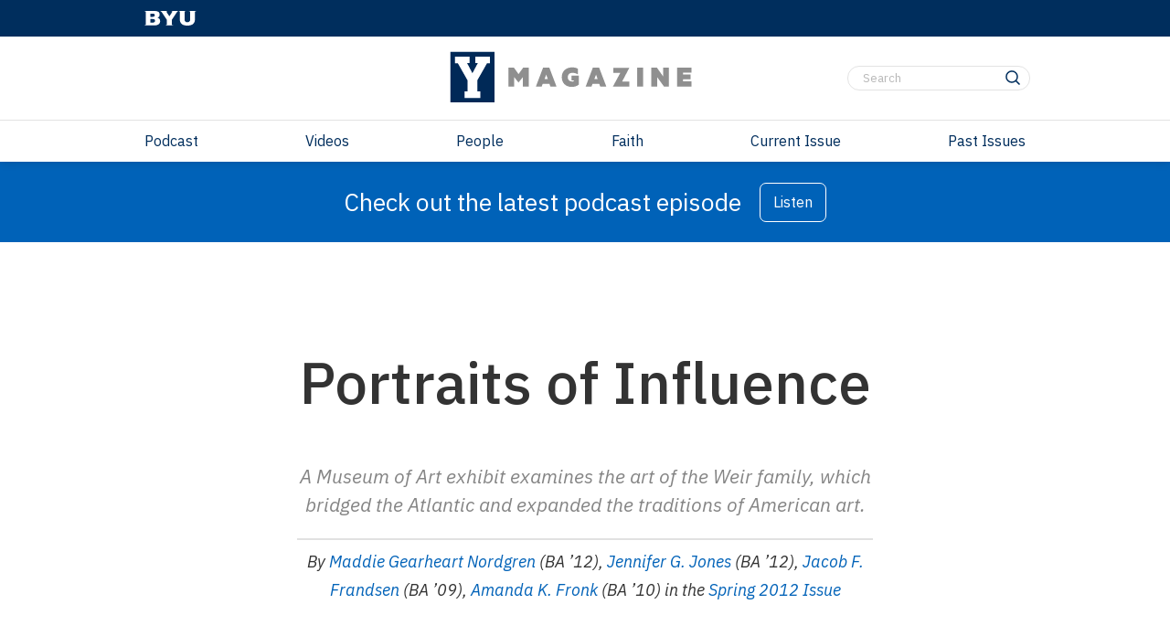

--- FILE ---
content_type: text/html; charset=UTF-8
request_url: https://magazine.byu.edu/article/portraits-of-influence/
body_size: 23909
content:

<div class="ymag-header--spacer"></div>

<!DOCTYPE html>
<html lang="en-US">
	<head>
		<title>Weir Family Influence on American Art and Portraiture</title>
		<meta charset="UTF-8">
		<meta name="viewport" content="width=device-width, initial-scale=1">
		<link rel="profile" href="http://gmpg.org/xfn/11">
		<link rel="pingback" href="https://magazine.byu.edu/xmlrpc.php">
		<meta property="article:post-id" content="1397">
					<meta class="swiftype" name="title" data-type="string" content="Portraits of Influence"/>
			<meta class="swiftype" name="body" data-type="text" content="Portraits of Influence

A Museum of Art exhibit examines the art of the Weir family, which bridged the Atlantic and expanded the traditions of American art.



By Maddie Gearheart Nordgren (BA ’12), Jennifer G. Jones (BA ’12), Jacob F. Frandsen (BA ’09), Amanda K. Fronk (BA ’10) in the Spring 2012 Issue






https://youtu.be/5PRs8HBEvYU




Stand at the center of the current exhibit on the lower level of BYU’s Museum of Art (MOA), says curator Marian Eastwood Wardle (BA ’73), and you’ll see American paintings in “every style and subject you can imagine that was created in the 19th century”—academic portraits, grand-manner history paintings, picturesque landscapes, impressionist still lifes, and more. But this breadth isn’t the doing of, say, the top 40 artists of the period. It’s the legacy of just three American painters from the same family, brought together in The Weir Family, 1820–1920: Expanding the Traditions of American Art.

At the turn of the 19th century, the United States was young—a mere 20-something—still in its infancy culturally and historically, says BYU assistant professor of art history James R. Swensen (BA ’98). Though there was both taste and talent for fine art in the States, the aesthetic legacy and educational opportunities lay in Europe.

It was this fact that propelled aspiring painter Robert Walter Weir toward Italy in the 1820s, part of the trickle of American artists to Europe. Such students had commonly trained in England and France; Weir was among the first to be sponsored in Italy.

After three years Weir returned to America a fervent advocate for European art instruction. And yet he put down roots in the most American of locations: West Point, New York. In 1834 Weir began his tenure as a drawing professor at the military academy, where he would teach hundreds of cadets, including famous painter James McNeill Whistler.

There Weir also reared 16 children, two of whom, John and Julian, inherited his artistic aspirations. Each went on to a prestigious career—John as the director of the first collegiate fine arts program in America and Julian as a leader of American impressionism. Both traveled to Europe again and again.

Having grown up steeped in patriotism, however, John and Julian, like their father, were destined for a lifetime of ambivalence toward Europe. “[The Weirs] disliked Europe, but they loved Europe,” says Wardle. “And they found things wrong with America . . . , but they loved America.”

This convergence, Wardle points out, is markedly apparent in their work: One of Robert’s paintings in the European academic tradition, Taking the Veil (1863), depicts an Italian nun taking her vows, but the work exercises Protestant restraint by hiding the crucifix from full view; John’s very American View from West Point (1862) follows the Italianate formula of featuring framing trees, distant mountains, and a sunlit middle ground; and one of Julian’s impressionist portraits done in Connecticut, The Hunter (1893), features his shotgun-wielding nephew standing in the iconic posture of a 17th-century Charles V.

These cross-cultural references come forward in work of other American artists of the time, and the whole phenomenon “has generated a lot of rich discourse,” says MOA director Mark A. Magleby (BA ’89). This blending of cultural sensibilities, called transatlanticism, yielded various hybrids of American and European art. And it wasn’t just a one-way exchange, either: Wardle points out that during John’s and Julian’s careers, Americans did so well in European salons that Paris had to open another salon. Moreover, American art began to develop its own distinct flavor—for example, the muted color palette and maintenance of structure and form in American impressionism.

Robert, John, and Julian Weir recognized that the future of American art lay in its European roots. Through their national pride, passion for the trans-atlantic life, and far-reaching influence as artists and educators, the Weirs helped America lay claim to its own artistic prowess.

—Maddie Gearheart Nordgren (BA’12)



Robert Walter Weir (1803&ndash;89)

Pioneering Painter

When he was 21, Robert Walter Weir set off in a ship for Italy. After two months at sea and 10 days in quarantine at Leghorn, Robert studied for three years in Italy, first in Florence with Italian portraitist Pietro Benvenuti and later in Rome, where he lived with the American sculptor Horatio Greenough. “When [Robert] got there, he was the only American art student in Florence,” says Wardle. “He was a real pioneer.”

Robert returned to America in 1827 as one of the country’s best-educated painters and received an appointment to teach drawing at West Point. Drawing was necessary for designing field plans, bridges, and maps, and all cadets were required to take his classes, including eventual Civil War giants Ulysses S. Grant and Thomas (Stonewall) Jackson and notable painters James Whistler and Seth Eastman. “I suppose I have placed my signature on more diplomas than anyone else at West Point,” Robert said of his 42 years at the academy.

Robert traveled south of New York City only twice during his career—perhaps because of the demands of his household, which eventually included 16 children. “I feel myself anchored for life,” he said, “especially as I have some little hedges out which have moored me to the soil.” As a devout American protestant, he gathered his children every day for family prayer. “Try to keep yourself pure and avoid Godlessness,” he wrote to Julian, then studying in Europe. “I am glad that you adhere to keeping Sunday holy.”

Robert did venture away from his Hudson River sanctuary to travel to Washington, D.C., when Congress commissioned him to create one of eight historical paintings for the Capitol Rotunda. His piece, Embarkation of the Pilgrims, was a hit nationwide. The Boston Mercantile Journal noted that “all the large cities of the Union” exhibited the painting, and it “was made the subject of numerous poetic effusions.”

Embarkation is considered Robert’s single greatest work, but his influence was widespread. As a member of the Hudson River School of Romantic landscape artists, Robert incorporated techniques from Claude Lorrain in his landscapes and from Joshua Reynolds in his portraits.

To Robert, Europe was a “filthy, profligate” continent; nevertheless, he still upheld the greatness of its artistic traditions and encouraged his sons to take advantage of opportunities overseas: “Rome is again the most delightful place I have ever been in. . . . Every street has its fountains, every palace its statues, every church its pictures, and every ruin its history.”

—Jennifer G. Jones (’12)



John Ferguson Weir (1841&ndash;1926)

Art Educator

Growing up at West Point, John Ferguson Weir and some mischievous chums once sent a dozen heavy barrels hurtling downhill toward a cadet artillery camp. The sneak attack nearly demolished the encampment, and the boys underwent a mock court-martial the next day.

Fortunately, John’s future did not lie in the military. Instead, his career as an artist and educator was fostered early on in his father’s studio. At 21 John produced his first major pieces—landscapes of West Point nestled in a bend of the Hudson River. But John’s attention soon turned to less idyllic scenes across the river. Portraying the gritty, sweltering toil of West Point’s cavernous metal forge, The Gun Foundry (1866) and Forging the Shaft (1868) were heroic depictions of American industry and labor; today they are considered two of the most important American industrial paintings of the 19th century. The Gun Foundry helped John win admission into the National Academy of Design, securing his future as an artist.

But in 1869, just as his artistic career was taking off, John left full-time painting to help establish and then direct the Yale School of the Fine Arts, the first academic art program on an American campus. Under John’s leadership, the school also became the first at Yale to admit women. As a teacher John encouraged his students to study art in the Old World, establishing grants and prizes to fund students—both male and female—to study in Europe.

Though John would never again paint full-time, he continued to paint as time allowed and stayed up to date on new techniques and styles through his brother Julian, who regularly studied in Europe. But while Julian embraced impressionism, John resisted, saying, “I am something of an old fogy, and relish things not too fresh perhaps.” Instead, John chose painting his landscapes in the Hudson River School and Barbizon styles and also tried his hand at sculpting and writing. And all along, for 44 years, John taught and mentored young artists at Yale—perhaps his greatest contribution to the art world.

—Jacob F. Frandsen (BA ’09)



Anchoring BYU&rsquo;s Art Collection

One of Julian Weir’s daughters, Dorothy, also joined the ranks of accomplished American artists, carrying the Weir legacy into a third generation. Perhaps because of her artistic inclination and her close relationship with her father, Dorothy inherited many of her family’s works upon their deaths.

Dorothy passed away childless in 1947, leaving much of her own work and that of her family to her husband, Mahonri Young—a grandson of Brigham Young and a sculptor who had made a name for himself in New York City.

In 1959 the descendants of Mahonri Young approached BYU with the collection—now comprising 1,400 Weir works and 7,000 Mahonri Young works, including etchings and drawings as well as famous paintings. BYU gladly purchased many of the works and accepted the gracious donation of the others, and the acquisition became the foundation of BYU’s art collection. In fact, it was one impetus, says curator Marian Eastwood Wardle (BA ’73), for building BYU’s Museum of Art (MOA).

With The Weir Family, 1820–1920: Expanding the Traditions of American Art (Nov. 18, 2011–May 19, 2012), the museum reached a landmark: it will be the first traveling exhibition produced by the MOA. It will show at the New Britain Museum of American Art in Connecticut (June 30–Sept. 30, 2012)—where the Weirs have a rich history—and the Mint Museum in Charlotte, N.C. (Oct. 20, 2012–Jan. 20, 2013).

—Maddie Gearheart Nordgren (’12)



Julian Alden Weir (1852&ndash;1919)

American Impressionist

While studying at the École des Beaux-Arts in Paris from 1873 to 1877, Julian Alden Weir wrote home: “I went . . . to see an exhibition of the work of a new school which call themselves ‘Impressionalists.’ I never in my life saw more horrible things. . . . It was worse than the Chamber of Horrors.” Like his father and brother, Julian (who painted under the name J. Alden in honor of Mrs. Alden, who funded his studies in Paris) was trained as a traditional artist. But by the end of the 19th century, Julian had changed his mind about impressionism, becoming one of the first champions of the art form in America.

In late 1897 Julian joined nine other American painters, including friend John Henry Twachtman, to form “the Ten”—a group mostly made up of impressionists who broke away from the Society of American Artists, which they believed had become too commercial.

After studying in Europe, Julian spent much of his time painting at his farm in Branchville, Conn., where he painted the landscape and portraits of his wife and daughters. So that he could continue painting during the winter months, Julian built a studio on runners, which he named the Palace Car. Through windows on all four sides, Julian could paint “outdoors” at any time of the year. Many artists came to visit and paint at the Branchville farm, including Twachtman and John Singer Sargent.

In 1912 Julian became the first president of the Association of American Painters and Sculptors and, in 1915, was elected president of the National Academy of Design. He also served as trustee of the Metropolitan Museum of Art. Julian died at age 67 at the Branchville farm. In the last years of his life, he wrote, “Really, I know not what I am best at. I believe I am a fisherman, dreamer and lover of nature, . . . and if I lived to 120 I might become an artist.”

Lost and Found

Little is known about how the Julian Alden Weir still life Silver Chalice with Roses—along with hundreds of other paintings from BYU’s collection—went missing sometime between 1970 and 1985. 

—Amanda Kae Fronk (BA ’10)









More: Learn more about the Weirs and their art in the exhibit catalog, edited by curator Marian Wardle, The Weir Family, 1820–1920: Expanding the Traditions of American Art (Hanover, N.H.: University Press of New England, 2011), from the BYU Museum of Art Weir website, or from the website of the Weir Farm National Historic Site.

Feedback: Send comments on this article to magazine@byu.edu."/>
			<meta class="swiftype" name="author" data-type="string" content="Maddie Gearheart Nordgren, Jennifer G. Jones, Jacob F. Frandsen, Amanda K. Fronk" />
			<meta class="swiftype" name="author_url" data-type="string" content="https://magazine.byu.edu/writers/maddie-gearheart-nordgren/" />
			<meta class="swiftype" name="issue_release" data-type="string" content="Spring 2012" />
			<meta class="swiftype" name="issue_url" data-type="string" content="https://magazine.byu.edu/issues/spring-2012/" />
			<meta class="swiftype" name="meta description" data-type="string" content="A Museum of Art exhibit examines influence of the art of the Weir family, which bridged the Atlantic and expanded the traditions of American art." />
			<meta class="swiftype" name="image" data-type="enum" content="https://magazine.byu.edu/wp-content/uploads/2014/05/4684.jpg" />
			<meta class="swiftype" name="image_alt" data-type="string" content="" />
			<meta name='robots' content='index, follow, max-image-preview:large, max-snippet:-1, max-video-preview:-1' />

<!-- Google Tag Manager for WordPress by gtm4wp.com -->
<script data-cfasync="false" data-pagespeed-no-defer>
	var gtm4wp_datalayer_name = "dataLayer";
	var dataLayer = dataLayer || [];
</script>
<!-- End Google Tag Manager for WordPress by gtm4wp.com -->
	<!-- This site is optimized with the Yoast SEO Premium plugin v26.6 (Yoast SEO v26.6) - https://yoast.com/wordpress/plugins/seo/ -->
	<meta name="description" content="A Museum of Art exhibit examines influence of the art of the Weir family, which bridged the Atlantic and expanded the traditions of American art." />
	<link rel="canonical" href="https://magazine.byu.edu/article/portraits-of-influence/" />
	<meta property="og:locale" content="en_US" />
	<meta property="og:type" content="article" />
	<meta property="og:title" content="Portraits of Influence" />
	<meta property="og:description" content="A Museum of Art exhibit examines influence of the art of the Weir family, which bridged the Atlantic and expanded the traditions of American art." />
	<meta property="og:url" content="https://magazine.byu.edu/article/portraits-of-influence/" />
	<meta property="og:site_name" content="Y Magazine" />
	<meta property="article:publisher" content="https://www.facebook.com/ymagazine.byu/" />
	<meta property="article:modified_time" content="2022-05-23T21:48:53+00:00" />
	<meta property="og:image" content="https://magazine.byu.edu/wp-content/uploads/2014/05/4683-e1400186687441.jpg" />
	<meta property="og:image:width" content="348" />
	<meta property="og:image:height" content="407" />
	<meta property="og:image:type" content="image/jpeg" />
	<meta name="twitter:card" content="summary_large_image" />
	<meta name="twitter:site" content="@ymagazine_byu" />
	<meta name="twitter:label1" content="Est. reading time" />
	<meta name="twitter:data1" content="15 minutes" />
	<script type="application/ld+json" class="yoast-schema-graph">{"@context":"https://schema.org","@graph":[{"@type":"WebPage","@id":"https://magazine.byu.edu/article/portraits-of-influence/","url":"https://magazine.byu.edu/article/portraits-of-influence/","name":"Weir Family Influence on American Art and Portraiture","isPartOf":{"@id":"https://magazine.byu.edu/#website"},"primaryImageOfPage":{"@id":"https://magazine.byu.edu/article/portraits-of-influence/#primaryimage"},"image":{"@id":"https://magazine.byu.edu/article/portraits-of-influence/#primaryimage"},"thumbnailUrl":"https://magazine.byu.edu/wp-content/uploads/2014/05/4683-e1400186687441.jpg","datePublished":"2012-04-15T20:41:51+00:00","dateModified":"2022-05-23T21:48:53+00:00","description":"A Museum of Art exhibit examines influence of the art of the Weir family, which bridged the Atlantic and expanded the traditions of American art.","breadcrumb":{"@id":"https://magazine.byu.edu/article/portraits-of-influence/#breadcrumb"},"inLanguage":"en-US","potentialAction":[{"@type":"ReadAction","target":["https://magazine.byu.edu/article/portraits-of-influence/"]}]},{"@type":"ImageObject","inLanguage":"en-US","@id":"https://magazine.byu.edu/article/portraits-of-influence/#primaryimage","url":"https://magazine.byu.edu/wp-content/uploads/2014/05/4683-e1400186687441.jpg","contentUrl":"https://magazine.byu.edu/wp-content/uploads/2014/05/4683-e1400186687441.jpg","width":348,"height":407,"caption":"Robert Weir, Sylvanus Thayer (Military Officer), ca. 1834, oil on canvas"},{"@type":"BreadcrumbList","@id":"https://magazine.byu.edu/article/portraits-of-influence/#breadcrumb","itemListElement":[{"@type":"ListItem","position":1,"name":"Y Magazine","item":"https://magazine.byu.edu/"},{"@type":"ListItem","position":2,"name":"Articles","item":"https://magazine.byu.edu/article/"},{"@type":"ListItem","position":3,"name":"Portraits of Influence"}]},{"@type":"WebSite","@id":"https://magazine.byu.edu/#website","url":"https://magazine.byu.edu/","name":"Y Magazine","description":"Brigham Young University","publisher":{"@id":"https://magazine.byu.edu/#organization"},"potentialAction":[{"@type":"SearchAction","target":{"@type":"EntryPoint","urlTemplate":"https://magazine.byu.edu/?s={search_term_string}"},"query-input":{"@type":"PropertyValueSpecification","valueRequired":true,"valueName":"search_term_string"}}],"inLanguage":"en-US"},{"@type":"Organization","@id":"https://magazine.byu.edu/#organization","name":"BYU Magazine","url":"https://magazine.byu.edu/","logo":{"@type":"ImageObject","inLanguage":"en-US","@id":"https://magazine.byu.edu/#/schema/logo/image/","url":"https://magazine.byu.edu/wp-content/uploads/2021/10/ymagazinelogo-stacked.png","contentUrl":"https://magazine.byu.edu/wp-content/uploads/2021/10/ymagazinelogo-stacked.png","width":999,"height":999,"caption":"BYU Magazine"},"image":{"@id":"https://magazine.byu.edu/#/schema/logo/image/"},"sameAs":["https://www.facebook.com/ymagazine.byu/","https://x.com/ymagazine_byu","https://www.instagram.com/ymagazine.byu/?hl=en","https://www.pinterest.com/byumagazine/","https://www.youtube.com/user/BYUMagazine","https://en.wikipedia.org/wiki/Y_Magazine"]}]}</script>
	<!-- / Yoast SEO Premium plugin. -->


<link rel='dns-prefetch' href='//fonts.googleapis.com' />
<link rel="alternate" title="oEmbed (JSON)" type="application/json+oembed" href="https://magazine.byu.edu/wp-json/oembed/1.0/embed?url=https%3A%2F%2Fmagazine.byu.edu%2Farticle%2Fportraits-of-influence%2F" />
<link rel="alternate" title="oEmbed (XML)" type="text/xml+oembed" href="https://magazine.byu.edu/wp-json/oembed/1.0/embed?url=https%3A%2F%2Fmagazine.byu.edu%2Farticle%2Fportraits-of-influence%2F&#038;format=xml" />
<style id='wp-img-auto-sizes-contain-inline-css' type='text/css'>
img:is([sizes=auto i],[sizes^="auto," i]){contain-intrinsic-size:3000px 1500px}
/*# sourceURL=wp-img-auto-sizes-contain-inline-css */
</style>
<link rel='stylesheet' id='google-fonts-ibm-plex-sans-css' href='https://fonts.googleapis.com/css2?family=IBM+Plex+Sans:ital,wght@0,100..700;1,100..700&#038;display=swap' type='text/css' media='all' />
<style id='wp-emoji-styles-inline-css' type='text/css'>

	img.wp-smiley, img.emoji {
		display: inline !important;
		border: none !important;
		box-shadow: none !important;
		height: 1em !important;
		width: 1em !important;
		margin: 0 0.07em !important;
		vertical-align: -0.1em !important;
		background: none !important;
		padding: 0 !important;
	}
/*# sourceURL=wp-emoji-styles-inline-css */
</style>
<style id='wp-block-library-inline-css' type='text/css'>
:root{--wp-block-synced-color:#7a00df;--wp-block-synced-color--rgb:122,0,223;--wp-bound-block-color:var(--wp-block-synced-color);--wp-editor-canvas-background:#ddd;--wp-admin-theme-color:#007cba;--wp-admin-theme-color--rgb:0,124,186;--wp-admin-theme-color-darker-10:#006ba1;--wp-admin-theme-color-darker-10--rgb:0,107,160.5;--wp-admin-theme-color-darker-20:#005a87;--wp-admin-theme-color-darker-20--rgb:0,90,135;--wp-admin-border-width-focus:2px}@media (min-resolution:192dpi){:root{--wp-admin-border-width-focus:1.5px}}.wp-element-button{cursor:pointer}:root .has-very-light-gray-background-color{background-color:#eee}:root .has-very-dark-gray-background-color{background-color:#313131}:root .has-very-light-gray-color{color:#eee}:root .has-very-dark-gray-color{color:#313131}:root .has-vivid-green-cyan-to-vivid-cyan-blue-gradient-background{background:linear-gradient(135deg,#00d084,#0693e3)}:root .has-purple-crush-gradient-background{background:linear-gradient(135deg,#34e2e4,#4721fb 50%,#ab1dfe)}:root .has-hazy-dawn-gradient-background{background:linear-gradient(135deg,#faaca8,#dad0ec)}:root .has-subdued-olive-gradient-background{background:linear-gradient(135deg,#fafae1,#67a671)}:root .has-atomic-cream-gradient-background{background:linear-gradient(135deg,#fdd79a,#004a59)}:root .has-nightshade-gradient-background{background:linear-gradient(135deg,#330968,#31cdcf)}:root .has-midnight-gradient-background{background:linear-gradient(135deg,#020381,#2874fc)}:root{--wp--preset--font-size--normal:16px;--wp--preset--font-size--huge:42px}.has-regular-font-size{font-size:1em}.has-larger-font-size{font-size:2.625em}.has-normal-font-size{font-size:var(--wp--preset--font-size--normal)}.has-huge-font-size{font-size:var(--wp--preset--font-size--huge)}.has-text-align-center{text-align:center}.has-text-align-left{text-align:left}.has-text-align-right{text-align:right}.has-fit-text{white-space:nowrap!important}#end-resizable-editor-section{display:none}.aligncenter{clear:both}.items-justified-left{justify-content:flex-start}.items-justified-center{justify-content:center}.items-justified-right{justify-content:flex-end}.items-justified-space-between{justify-content:space-between}.screen-reader-text{border:0;clip-path:inset(50%);height:1px;margin:-1px;overflow:hidden;padding:0;position:absolute;width:1px;word-wrap:normal!important}.screen-reader-text:focus{background-color:#ddd;clip-path:none;color:#444;display:block;font-size:1em;height:auto;left:5px;line-height:normal;padding:15px 23px 14px;text-decoration:none;top:5px;width:auto;z-index:100000}html :where(.has-border-color){border-style:solid}html :where([style*=border-top-color]){border-top-style:solid}html :where([style*=border-right-color]){border-right-style:solid}html :where([style*=border-bottom-color]){border-bottom-style:solid}html :where([style*=border-left-color]){border-left-style:solid}html :where([style*=border-width]){border-style:solid}html :where([style*=border-top-width]){border-top-style:solid}html :where([style*=border-right-width]){border-right-style:solid}html :where([style*=border-bottom-width]){border-bottom-style:solid}html :where([style*=border-left-width]){border-left-style:solid}html :where(img[class*=wp-image-]){height:auto;max-width:100%}:where(figure){margin:0 0 1em}html :where(.is-position-sticky){--wp-admin--admin-bar--position-offset:var(--wp-admin--admin-bar--height,0px)}@media screen and (max-width:600px){html :where(.is-position-sticky){--wp-admin--admin-bar--position-offset:0px}}

/*# sourceURL=wp-block-library-inline-css */
</style><style id='wp-block-heading-inline-css' type='text/css'>
h1:where(.wp-block-heading).has-background,h2:where(.wp-block-heading).has-background,h3:where(.wp-block-heading).has-background,h4:where(.wp-block-heading).has-background,h5:where(.wp-block-heading).has-background,h6:where(.wp-block-heading).has-background{padding:1.25em 2.375em}h1.has-text-align-left[style*=writing-mode]:where([style*=vertical-lr]),h1.has-text-align-right[style*=writing-mode]:where([style*=vertical-rl]),h2.has-text-align-left[style*=writing-mode]:where([style*=vertical-lr]),h2.has-text-align-right[style*=writing-mode]:where([style*=vertical-rl]),h3.has-text-align-left[style*=writing-mode]:where([style*=vertical-lr]),h3.has-text-align-right[style*=writing-mode]:where([style*=vertical-rl]),h4.has-text-align-left[style*=writing-mode]:where([style*=vertical-lr]),h4.has-text-align-right[style*=writing-mode]:where([style*=vertical-rl]),h5.has-text-align-left[style*=writing-mode]:where([style*=vertical-lr]),h5.has-text-align-right[style*=writing-mode]:where([style*=vertical-rl]),h6.has-text-align-left[style*=writing-mode]:where([style*=vertical-lr]),h6.has-text-align-right[style*=writing-mode]:where([style*=vertical-rl]){rotate:180deg}
/*# sourceURL=https://magazine.byu.edu/wp-includes/blocks/heading/style.min.css */
</style>
<style id='wp-block-columns-inline-css' type='text/css'>
.wp-block-columns{box-sizing:border-box;display:flex;flex-wrap:wrap!important}@media (min-width:782px){.wp-block-columns{flex-wrap:nowrap!important}}.wp-block-columns{align-items:normal!important}.wp-block-columns.are-vertically-aligned-top{align-items:flex-start}.wp-block-columns.are-vertically-aligned-center{align-items:center}.wp-block-columns.are-vertically-aligned-bottom{align-items:flex-end}@media (max-width:781px){.wp-block-columns:not(.is-not-stacked-on-mobile)>.wp-block-column{flex-basis:100%!important}}@media (min-width:782px){.wp-block-columns:not(.is-not-stacked-on-mobile)>.wp-block-column{flex-basis:0;flex-grow:1}.wp-block-columns:not(.is-not-stacked-on-mobile)>.wp-block-column[style*=flex-basis]{flex-grow:0}}.wp-block-columns.is-not-stacked-on-mobile{flex-wrap:nowrap!important}.wp-block-columns.is-not-stacked-on-mobile>.wp-block-column{flex-basis:0;flex-grow:1}.wp-block-columns.is-not-stacked-on-mobile>.wp-block-column[style*=flex-basis]{flex-grow:0}:where(.wp-block-columns){margin-bottom:1.75em}:where(.wp-block-columns.has-background){padding:1.25em 2.375em}.wp-block-column{flex-grow:1;min-width:0;overflow-wrap:break-word;word-break:break-word}.wp-block-column.is-vertically-aligned-top{align-self:flex-start}.wp-block-column.is-vertically-aligned-center{align-self:center}.wp-block-column.is-vertically-aligned-bottom{align-self:flex-end}.wp-block-column.is-vertically-aligned-stretch{align-self:stretch}.wp-block-column.is-vertically-aligned-bottom,.wp-block-column.is-vertically-aligned-center,.wp-block-column.is-vertically-aligned-top{width:100%}
/*# sourceURL=https://magazine.byu.edu/wp-includes/blocks/columns/style.min.css */
</style>
<style id='wp-block-embed-inline-css' type='text/css'>
.wp-block-embed.alignleft,.wp-block-embed.alignright,.wp-block[data-align=left]>[data-type="core/embed"],.wp-block[data-align=right]>[data-type="core/embed"]{max-width:360px;width:100%}.wp-block-embed.alignleft .wp-block-embed__wrapper,.wp-block-embed.alignright .wp-block-embed__wrapper,.wp-block[data-align=left]>[data-type="core/embed"] .wp-block-embed__wrapper,.wp-block[data-align=right]>[data-type="core/embed"] .wp-block-embed__wrapper{min-width:280px}.wp-block-cover .wp-block-embed{min-height:240px;min-width:320px}.wp-block-embed{overflow-wrap:break-word}.wp-block-embed :where(figcaption){margin-bottom:1em;margin-top:.5em}.wp-block-embed iframe{max-width:100%}.wp-block-embed__wrapper{position:relative}.wp-embed-responsive .wp-has-aspect-ratio .wp-block-embed__wrapper:before{content:"";display:block;padding-top:50%}.wp-embed-responsive .wp-has-aspect-ratio iframe{bottom:0;height:100%;left:0;position:absolute;right:0;top:0;width:100%}.wp-embed-responsive .wp-embed-aspect-21-9 .wp-block-embed__wrapper:before{padding-top:42.85%}.wp-embed-responsive .wp-embed-aspect-18-9 .wp-block-embed__wrapper:before{padding-top:50%}.wp-embed-responsive .wp-embed-aspect-16-9 .wp-block-embed__wrapper:before{padding-top:56.25%}.wp-embed-responsive .wp-embed-aspect-4-3 .wp-block-embed__wrapper:before{padding-top:75%}.wp-embed-responsive .wp-embed-aspect-1-1 .wp-block-embed__wrapper:before{padding-top:100%}.wp-embed-responsive .wp-embed-aspect-9-16 .wp-block-embed__wrapper:before{padding-top:177.77%}.wp-embed-responsive .wp-embed-aspect-1-2 .wp-block-embed__wrapper:before{padding-top:200%}
/*# sourceURL=https://magazine.byu.edu/wp-includes/blocks/embed/style.min.css */
</style>
<style id='wp-block-paragraph-inline-css' type='text/css'>
.is-small-text{font-size:.875em}.is-regular-text{font-size:1em}.is-large-text{font-size:2.25em}.is-larger-text{font-size:3em}.has-drop-cap:not(:focus):first-letter{float:left;font-size:8.4em;font-style:normal;font-weight:100;line-height:.68;margin:.05em .1em 0 0;text-transform:uppercase}body.rtl .has-drop-cap:not(:focus):first-letter{float:none;margin-left:.1em}p.has-drop-cap.has-background{overflow:hidden}:root :where(p.has-background){padding:1.25em 2.375em}:where(p.has-text-color:not(.has-link-color)) a{color:inherit}p.has-text-align-left[style*="writing-mode:vertical-lr"],p.has-text-align-right[style*="writing-mode:vertical-rl"]{rotate:180deg}
/*# sourceURL=https://magazine.byu.edu/wp-includes/blocks/paragraph/style.min.css */
</style>
<style id='wp-block-separator-inline-css' type='text/css'>
@charset "UTF-8";.wp-block-separator{border:none;border-top:2px solid}:root :where(.wp-block-separator.is-style-dots){height:auto;line-height:1;text-align:center}:root :where(.wp-block-separator.is-style-dots):before{color:currentColor;content:"···";font-family:serif;font-size:1.5em;letter-spacing:2em;padding-left:2em}.wp-block-separator.is-style-dots{background:none!important;border:none!important}
/*# sourceURL=https://magazine.byu.edu/wp-includes/blocks/separator/style.min.css */
</style>
<style id='wp-block-spacer-inline-css' type='text/css'>
.wp-block-spacer{clear:both}
/*# sourceURL=https://magazine.byu.edu/wp-includes/blocks/spacer/style.min.css */
</style>
<style id='global-styles-inline-css' type='text/css'>
:root{--wp--preset--aspect-ratio--square: 1;--wp--preset--aspect-ratio--4-3: 4/3;--wp--preset--aspect-ratio--3-4: 3/4;--wp--preset--aspect-ratio--3-2: 3/2;--wp--preset--aspect-ratio--2-3: 2/3;--wp--preset--aspect-ratio--16-9: 16/9;--wp--preset--aspect-ratio--9-16: 9/16;--wp--preset--color--black: #000000;--wp--preset--color--cyan-bluish-gray: #abb8c3;--wp--preset--color--white: #ffffff;--wp--preset--color--pale-pink: #f78da7;--wp--preset--color--vivid-red: #cf2e2e;--wp--preset--color--luminous-vivid-orange: #ff6900;--wp--preset--color--luminous-vivid-amber: #fcb900;--wp--preset--color--light-green-cyan: #7bdcb5;--wp--preset--color--vivid-green-cyan: #00d084;--wp--preset--color--pale-cyan-blue: #8ed1fc;--wp--preset--color--vivid-cyan-blue: #0693e3;--wp--preset--color--vivid-purple: #9b51e0;--wp--preset--gradient--vivid-cyan-blue-to-vivid-purple: linear-gradient(135deg,rgb(6,147,227) 0%,rgb(155,81,224) 100%);--wp--preset--gradient--light-green-cyan-to-vivid-green-cyan: linear-gradient(135deg,rgb(122,220,180) 0%,rgb(0,208,130) 100%);--wp--preset--gradient--luminous-vivid-amber-to-luminous-vivid-orange: linear-gradient(135deg,rgb(252,185,0) 0%,rgb(255,105,0) 100%);--wp--preset--gradient--luminous-vivid-orange-to-vivid-red: linear-gradient(135deg,rgb(255,105,0) 0%,rgb(207,46,46) 100%);--wp--preset--gradient--very-light-gray-to-cyan-bluish-gray: linear-gradient(135deg,rgb(238,238,238) 0%,rgb(169,184,195) 100%);--wp--preset--gradient--cool-to-warm-spectrum: linear-gradient(135deg,rgb(74,234,220) 0%,rgb(151,120,209) 20%,rgb(207,42,186) 40%,rgb(238,44,130) 60%,rgb(251,105,98) 80%,rgb(254,248,76) 100%);--wp--preset--gradient--blush-light-purple: linear-gradient(135deg,rgb(255,206,236) 0%,rgb(152,150,240) 100%);--wp--preset--gradient--blush-bordeaux: linear-gradient(135deg,rgb(254,205,165) 0%,rgb(254,45,45) 50%,rgb(107,0,62) 100%);--wp--preset--gradient--luminous-dusk: linear-gradient(135deg,rgb(255,203,112) 0%,rgb(199,81,192) 50%,rgb(65,88,208) 100%);--wp--preset--gradient--pale-ocean: linear-gradient(135deg,rgb(255,245,203) 0%,rgb(182,227,212) 50%,rgb(51,167,181) 100%);--wp--preset--gradient--electric-grass: linear-gradient(135deg,rgb(202,248,128) 0%,rgb(113,206,126) 100%);--wp--preset--gradient--midnight: linear-gradient(135deg,rgb(2,3,129) 0%,rgb(40,116,252) 100%);--wp--preset--font-size--small: 13px;--wp--preset--font-size--medium: 20px;--wp--preset--font-size--large: 36px;--wp--preset--font-size--x-large: 42px;--wp--preset--spacing--20: 0.44rem;--wp--preset--spacing--30: 0.67rem;--wp--preset--spacing--40: 1rem;--wp--preset--spacing--50: 1.5rem;--wp--preset--spacing--60: 2.25rem;--wp--preset--spacing--70: 3.38rem;--wp--preset--spacing--80: 5.06rem;--wp--preset--shadow--natural: 6px 6px 9px rgba(0, 0, 0, 0.2);--wp--preset--shadow--deep: 12px 12px 50px rgba(0, 0, 0, 0.4);--wp--preset--shadow--sharp: 6px 6px 0px rgba(0, 0, 0, 0.2);--wp--preset--shadow--outlined: 6px 6px 0px -3px rgb(255, 255, 255), 6px 6px rgb(0, 0, 0);--wp--preset--shadow--crisp: 6px 6px 0px rgb(0, 0, 0);}:where(.is-layout-flex){gap: 0.5em;}:where(.is-layout-grid){gap: 0.5em;}body .is-layout-flex{display: flex;}.is-layout-flex{flex-wrap: wrap;align-items: center;}.is-layout-flex > :is(*, div){margin: 0;}body .is-layout-grid{display: grid;}.is-layout-grid > :is(*, div){margin: 0;}:where(.wp-block-columns.is-layout-flex){gap: 2em;}:where(.wp-block-columns.is-layout-grid){gap: 2em;}:where(.wp-block-post-template.is-layout-flex){gap: 1.25em;}:where(.wp-block-post-template.is-layout-grid){gap: 1.25em;}.has-black-color{color: var(--wp--preset--color--black) !important;}.has-cyan-bluish-gray-color{color: var(--wp--preset--color--cyan-bluish-gray) !important;}.has-white-color{color: var(--wp--preset--color--white) !important;}.has-pale-pink-color{color: var(--wp--preset--color--pale-pink) !important;}.has-vivid-red-color{color: var(--wp--preset--color--vivid-red) !important;}.has-luminous-vivid-orange-color{color: var(--wp--preset--color--luminous-vivid-orange) !important;}.has-luminous-vivid-amber-color{color: var(--wp--preset--color--luminous-vivid-amber) !important;}.has-light-green-cyan-color{color: var(--wp--preset--color--light-green-cyan) !important;}.has-vivid-green-cyan-color{color: var(--wp--preset--color--vivid-green-cyan) !important;}.has-pale-cyan-blue-color{color: var(--wp--preset--color--pale-cyan-blue) !important;}.has-vivid-cyan-blue-color{color: var(--wp--preset--color--vivid-cyan-blue) !important;}.has-vivid-purple-color{color: var(--wp--preset--color--vivid-purple) !important;}.has-black-background-color{background-color: var(--wp--preset--color--black) !important;}.has-cyan-bluish-gray-background-color{background-color: var(--wp--preset--color--cyan-bluish-gray) !important;}.has-white-background-color{background-color: var(--wp--preset--color--white) !important;}.has-pale-pink-background-color{background-color: var(--wp--preset--color--pale-pink) !important;}.has-vivid-red-background-color{background-color: var(--wp--preset--color--vivid-red) !important;}.has-luminous-vivid-orange-background-color{background-color: var(--wp--preset--color--luminous-vivid-orange) !important;}.has-luminous-vivid-amber-background-color{background-color: var(--wp--preset--color--luminous-vivid-amber) !important;}.has-light-green-cyan-background-color{background-color: var(--wp--preset--color--light-green-cyan) !important;}.has-vivid-green-cyan-background-color{background-color: var(--wp--preset--color--vivid-green-cyan) !important;}.has-pale-cyan-blue-background-color{background-color: var(--wp--preset--color--pale-cyan-blue) !important;}.has-vivid-cyan-blue-background-color{background-color: var(--wp--preset--color--vivid-cyan-blue) !important;}.has-vivid-purple-background-color{background-color: var(--wp--preset--color--vivid-purple) !important;}.has-black-border-color{border-color: var(--wp--preset--color--black) !important;}.has-cyan-bluish-gray-border-color{border-color: var(--wp--preset--color--cyan-bluish-gray) !important;}.has-white-border-color{border-color: var(--wp--preset--color--white) !important;}.has-pale-pink-border-color{border-color: var(--wp--preset--color--pale-pink) !important;}.has-vivid-red-border-color{border-color: var(--wp--preset--color--vivid-red) !important;}.has-luminous-vivid-orange-border-color{border-color: var(--wp--preset--color--luminous-vivid-orange) !important;}.has-luminous-vivid-amber-border-color{border-color: var(--wp--preset--color--luminous-vivid-amber) !important;}.has-light-green-cyan-border-color{border-color: var(--wp--preset--color--light-green-cyan) !important;}.has-vivid-green-cyan-border-color{border-color: var(--wp--preset--color--vivid-green-cyan) !important;}.has-pale-cyan-blue-border-color{border-color: var(--wp--preset--color--pale-cyan-blue) !important;}.has-vivid-cyan-blue-border-color{border-color: var(--wp--preset--color--vivid-cyan-blue) !important;}.has-vivid-purple-border-color{border-color: var(--wp--preset--color--vivid-purple) !important;}.has-vivid-cyan-blue-to-vivid-purple-gradient-background{background: var(--wp--preset--gradient--vivid-cyan-blue-to-vivid-purple) !important;}.has-light-green-cyan-to-vivid-green-cyan-gradient-background{background: var(--wp--preset--gradient--light-green-cyan-to-vivid-green-cyan) !important;}.has-luminous-vivid-amber-to-luminous-vivid-orange-gradient-background{background: var(--wp--preset--gradient--luminous-vivid-amber-to-luminous-vivid-orange) !important;}.has-luminous-vivid-orange-to-vivid-red-gradient-background{background: var(--wp--preset--gradient--luminous-vivid-orange-to-vivid-red) !important;}.has-very-light-gray-to-cyan-bluish-gray-gradient-background{background: var(--wp--preset--gradient--very-light-gray-to-cyan-bluish-gray) !important;}.has-cool-to-warm-spectrum-gradient-background{background: var(--wp--preset--gradient--cool-to-warm-spectrum) !important;}.has-blush-light-purple-gradient-background{background: var(--wp--preset--gradient--blush-light-purple) !important;}.has-blush-bordeaux-gradient-background{background: var(--wp--preset--gradient--blush-bordeaux) !important;}.has-luminous-dusk-gradient-background{background: var(--wp--preset--gradient--luminous-dusk) !important;}.has-pale-ocean-gradient-background{background: var(--wp--preset--gradient--pale-ocean) !important;}.has-electric-grass-gradient-background{background: var(--wp--preset--gradient--electric-grass) !important;}.has-midnight-gradient-background{background: var(--wp--preset--gradient--midnight) !important;}.has-small-font-size{font-size: var(--wp--preset--font-size--small) !important;}.has-medium-font-size{font-size: var(--wp--preset--font-size--medium) !important;}.has-large-font-size{font-size: var(--wp--preset--font-size--large) !important;}.has-x-large-font-size{font-size: var(--wp--preset--font-size--x-large) !important;}
:where(.wp-block-columns.is-layout-flex){gap: 2em;}:where(.wp-block-columns.is-layout-grid){gap: 2em;}
/*# sourceURL=global-styles-inline-css */
</style>

<style id='classic-theme-styles-inline-css' type='text/css'>
/*! This file is auto-generated */
.wp-block-button__link{color:#fff;background-color:#32373c;border-radius:9999px;box-shadow:none;text-decoration:none;padding:calc(.667em + 2px) calc(1.333em + 2px);font-size:1.125em}.wp-block-file__button{background:#32373c;color:#fff;text-decoration:none}
/*# sourceURL=/wp-includes/css/classic-themes.min.css */
</style>
<link rel='stylesheet' id='pgcore-style-css' href='https://magazine.byu.edu/wp-content/themes/pg-core/style.css?ver=1753994149' type='text/css' media='all' />
<link rel='stylesheet' id='pgcore-style-desktop-css' href='https://magazine.byu.edu/wp-content/themes/pg-core/css/style-desktop.css?ver=1745628779' type='text/css' media='all' />
<link rel='stylesheet' id='pgcore-style-print-css' href='https://magazine.byu.edu/wp-content/themes/pg-core/css/style-print.css?ver=1745628779' type='text/css' media='all' />
<link rel='stylesheet' id='pgcore-normalize-css' href='https://magazine.byu.edu/wp-content/themes/pg-core/css/normalize.min.css?ver=8.0.1' type='text/css' media='all' />
<link rel='stylesheet' id='pgcore-fade-style-css' href='https://magazine.byu.edu/wp-content/themes/pg-core/byu-theme/css/fade.css?ver=1745628779' type='text/css' media='all' />
<link rel='stylesheet' id='public-sans-open-sans-css' href='https://fonts.googleapis.com/css2?family=Public+Sans%3Aital%2Cwght%400%2C400%3B0%2C600%3B1%2C400%3B1%2C600&#038;display=swap&#038;ver=1.0' type='text/css' media='all' />
<link rel='stylesheet' id='pgcorechild-style-css' href='https://magazine.byu.edu/wp-content/themes/pg-core-child/style.css?ver=1753994149' type='text/css' media='all' />
<link rel='stylesheet' id='ibm-plex-override-css' href='https://magazine.byu.edu/wp-content/themes/pg-core-child/src/css/ibm-plex-override.css?ver=1753994149' type='text/css' media='all' />
<link rel='stylesheet' id='header-css' href='https://magazine.byu.edu/wp-content/themes/pg-core-child/src/css/header.css?ver=1753994149' type='text/css' media='all' />
<link rel='stylesheet' id='footer-css' href='https://magazine.byu.edu/wp-content/themes/pg-core-child/src/css/footer.css?ver=1753994149' type='text/css' media='all' />
<link rel='stylesheet' id='single-article-css' href='https://magazine.byu.edu/wp-content/themes/pg-core-child/src/css/pages/single-article.css?ver=1753994149' type='text/css' media='all' />
<link rel='stylesheet' id='image-slider-css' href='https://magazine.byu.edu/wp-content/themes/pg-core-child/src/css/custom-blocks/image-slider.css?ver=1753994149' type='text/css' media='all' />
<link rel='stylesheet' id='font-awesome-css' href='https://magazine.byu.edu/wp-content/themes/pg-core-child/src/css/font-awesome.css?ver=1710263801' type='text/css' media='all' />
<link rel='stylesheet' id='article-block-css' href='https://magazine.byu.edu/wp-content/themes/pg-core-child/src/css/template-parts/article-block.css?ver=1753994149' type='text/css' media='all' />
<link rel='stylesheet' id='module-section-css' href='https://magazine.byu.edu/wp-content/themes/pg-core-child/src/css/template-parts/module-section.css?ver=1753994149' type='text/css' media='all' />
<link rel='stylesheet' id='custom-sidebar-css' href='https://magazine.byu.edu/wp-content/themes/pg-core-child/src/css/custom-blocks/custom-sidebar.css?ver=1710263801' type='text/css' media='all' />
<link rel='stylesheet' id='extend-core-image-css' href='https://magazine.byu.edu/wp-content/themes/pg-core-child/src/css/custom-blocks/extend-core-image.css?ver=1710263801' type='text/css' media='all' />
<link rel='stylesheet' id='nav-to-top-button-css' href='https://magazine.byu.edu/wp-content/themes/pg-core-child/src/css/template-parts/nav-to-top-button.css?ver=1753994149' type='text/css' media='all' />
<link rel='stylesheet' id='audio-button-css' href='https://magazine.byu.edu/wp-content/themes/pg-core-child/src/css/template-parts/audio-button.css?ver=1753994149' type='text/css' media='all' />
<link rel='stylesheet' id='expandable-css' href='https://magazine.byu.edu/wp-content/themes/pg-core-child/src/css/template-parts/expandable.css?ver=1753994149' type='text/css' media='all' />
<link rel='stylesheet' id='more-articles-css' href='https://magazine.byu.edu/wp-content/themes/pg-core-child/src/css/template-parts/more-articles.css?ver=1753994149' type='text/css' media='all' />
<script type="text/javascript" src="https://magazine.byu.edu/wp-includes/js/jquery/jquery.min.js?ver=3.7.1" id="jquery-core-js"></script>
<script type="text/javascript" src="https://magazine.byu.edu/wp-includes/js/jquery/jquery-migrate.min.js?ver=3.4.1" id="jquery-migrate-js"></script>
<link rel="https://api.w.org/" href="https://magazine.byu.edu/wp-json/" /><link rel="alternate" title="JSON" type="application/json" href="https://magazine.byu.edu/wp-json/wp/v2/article/1397" /><link rel="EditURI" type="application/rsd+xml" title="RSD" href="https://magazine.byu.edu/xmlrpc.php?rsd" />
<meta name="generator" content="WordPress 6.9" />
<link rel='shortlink' href='https://magazine.byu.edu/?p=1397' />

<!-- Google Tag Manager for WordPress by gtm4wp.com -->
<!-- GTM Container placement set to footer -->
<script data-cfasync="false" data-pagespeed-no-defer type="text/javascript">
	var dataLayer_content = {"pagePostType":"article","pagePostType2":"single-article","pageCategory":["uncategorized"],"pageAttributes":["19th-century-art","american-paintings","byu-moa","expanding-the-traditions-of-american-art","historical-paintings","the-weir-family"],"pagePostAuthor":"Rachelle"};
	dataLayer.push( dataLayer_content );
</script>
<script data-cfasync="false" data-pagespeed-no-defer type="text/javascript">
(function(w,d,s,l,i){w[l]=w[l]||[];w[l].push({'gtm.start':
new Date().getTime(),event:'gtm.js'});var f=d.getElementsByTagName(s)[0],
j=d.createElement(s),dl=l!='dataLayer'?'&l='+l:'';j.async=true;j.src=
'//www.googletagmanager.com/gtm.js?id='+i+dl;f.parentNode.insertBefore(j,f);
})(window,document,'script','dataLayer','GTM-TCX37P9');
</script>
<!-- End Google Tag Manager for WordPress by gtm4wp.com --><link rel="icon" href="https://magazine.byu.edu/wp-content/uploads/2021/10/favicon.png" sizes="32x32" />
<link rel="icon" href="https://magazine.byu.edu/wp-content/uploads/2021/10/favicon.png" sizes="192x192" />
<link rel="apple-touch-icon" href="https://magazine.byu.edu/wp-content/uploads/2021/10/favicon.png" />
<meta name="msapplication-TileImage" content="https://magazine.byu.edu/wp-content/uploads/2021/10/favicon.png" />
		<meta name="google-site-verification" content="fr5WZsLScBUkgdrz8xZhmgipuEau0xjzW7pFVk_MqfM"/>
		<!-- Crazy Egg Analytics Tracking -->
		<script type="text/javascript">
		setTimeout(function(){var a=document.createElement("script");
		var b=document.getElementsByTagName("script")[0];
		a.src=document.location.protocol+"//script.crazyegg.com/pages/scripts/0013/2955.js?"+Math.floor(new Date().getTime()/3600000);
		a.async=true;a.type="text/javascript";b.parentNode.insertBefore(a,b)}, 1);
		</script>
		<script async src="https://www.googleoptimize.com/optimize.js?id=OPT-TFKVVPS"></script>
		<!-- *************************** -->
	</head>
	<body class="wp-singular article-template-default single single-article postid-1397 wp-theme-pg-core wp-child-theme-pg-core-child">
		<header role="banner" class="ymag-header">
			<div class="ymag-header__monogram-ribbon">
				<div class="ymag-header__monogram-wrapper">
					<a class="ymag-header__monogram-link" href="https://www.byu.edu/" target="_blank">
						<img class="ymag-header__monogram" src="https://magazine.byu.edu/wp-content/themes/pg-core-child/src/images/byu-monogram-white.svg" alt="BYU">
					</a>
				</div>
			</div>
			<div class="ymag-header__banner">
				<a class="ymag-header__masthead-link" href="https://magazine.byu.edu">
					<img class="ymag-header__masthead" src="https://magazine.byu.edu/wp-content/themes/pg-core-child/src/images/masthead-2021.svg" alt="Y Magazine">
				</a>
				<div class="ymag-header__mobile-nav-button-wrapper">
					<button type="button" class="ymag-header__mobile-nav-button" aria-label="toggle menu">
						<img class="byu-header__hamburger" src="https://magazine.byu.edu/wp-content/themes/pg-core/byu-theme/images/hamburger.svg" alt="Menu">
						<img class="byu-header__menu-close byu-header__mobile-nav-icon--inactive" src="https://magazine.byu.edu/wp-content/themes/pg-core/byu-theme/images/menu-close.svg" alt="Close Menu">
					</button>
				</div>
				<div class="ymag-header__search-form--mobile">
					<form role="search" action="/" method="get" class="ymag-header__search-form" autocomplete="off">
						<input class="ymag-header__search-box" type="search" placeholder="Search" onfocus="this.placeholder = ''" onblur="this.placeholder='Search'" slot="search" name="s" aria-label="Search" autocomplete="off">
						<button type="submit" class="ymag-header__search-submit" disabled>
							<img class="ymag-header__search-icon" src="https://magazine.byu.edu/wp-content/themes/pg-core-child/src/images/search.svg" alt="Search" data-ll-status="loaded"><noscript><img class="byu-header__search-icon" src="assets/search.svg" alt="Search"></noscript>
						</button>
					</form>
				</div>
				<div class="ymag-header__search-form--desktop">
					<form role="search" action="/" method="get" class="ymag-header__search-form" autocomplete="off">
						<input class="ymag-header__search-box" type="search" placeholder="Search" onfocus="this.placeholder = ''" onblur="this.placeholder='Search'" slot="search" name="s" aria-label="Search" autocomplete="off">
						<button type="submit" class="ymag-header__search-submit" disabled>
							<img class="ymag-header__search-icon" src="https://magazine.byu.edu/wp-content/themes/pg-core-child/src/images/search.svg" alt="Search" data-ll-status="loaded"><noscript><img class="byu-header__search-icon" src="assets/search.svg" alt="Search"></noscript>
						</button>
					</form>
				</div>
			</div>
			<div class="ymag-header__mobile-nav">
									<a href="/podcast/" class="ymag-header__nav-item">Podcast</a>
										<a href="/videos/" class="ymag-header__nav-item">Videos</a>
										<a href="/collections/people/" class="ymag-header__nav-item">People</a>
										<a href="/collections/faith/" class="ymag-header__nav-item">Faith</a>
										<a href="https://magazine.byu.edu/issues/2025/fall/" class="ymag-header__nav-item">Current Issue</a>
										<a href="/issues/" class="ymag-header__nav-item">Past Issues</a>
								</div>
			<div class="ymag-header__desktop-nav">
				<div class="ymag-header__desktop-nav-constraint">
											<a href="/podcast/" class="ymag-header__desktop-nav-item">Podcast</a>
												<a href="/videos/" class="ymag-header__desktop-nav-item">Videos</a>
												<a href="/collections/people/" class="ymag-header__desktop-nav-item">People</a>
												<a href="/collections/faith/" class="ymag-header__desktop-nav-item">Faith</a>
												<a href="https://magazine.byu.edu/issues/2025/fall/" class="ymag-header__desktop-nav-item">Current Issue</a>
												<a href="/issues/" class="ymag-header__desktop-nav-item">Past Issues</a>
										</div>
			</div>
		</header>
		<div class="header-ribbon">
	<div class="ribbon-content-wrapper">
		<a class="ribbon-text" href="https://magazine.byu.edu/podcast/">Check out the latest podcast episode</a>
		<a class="ribbon-button-text" href="https://magazine.byu.edu/podcast/">Listen</a>
	</div>
</div>
		<div id="content" class="site-content"><style> .mosaic-column figure {margin: 1em 40px;}</style>	<h1 class="feature_article__lede__headline" aria-hidden="true">Portraits of Influence</h1>
	
<div class="wp-block-columns"><div class="wp-block-column ">
<div style="height:50px" aria-hidden="true" class="wp-block-spacer"></div>

<h1 id='title' class="has-text-align-center has-text-color wp-block-heading" style='color:#333;font-size:64px'>Portraits of Influence</h1>

<p class="has-text-align-center has-text-color" style="color: #333;font-size: 21.33px;opacity:0.6;"><em>A Museum of Art exhibit examines the art of the Weir family, which bridged the Atlantic and expanded the traditions of American art.</em></p>

<hr class="wp-block-separator aligncenter has-text-color has-background is-style-wide separator" style="background-color: #e1e1e1; color: #e1e1e1;"/>

<p class="has-text-align-center has-text-color" style="color: #333;font-size: 18px;"><em>By <a href="https://magazine.byu.edu/authors/maddie-gearheart-nordgren/">Maddie Gearheart Nordgren</a> (BA ’12), <a href="https://magazine.byu.edu/authors/jennifer-g-jones/">Jennifer G. Jones</a> (BA ’12), <a href="https://magazine.byu.edu/authors/jacob-f-frandsen/">Jacob F. Frandsen</a> (BA ’09), <a href="https://magazine.byu.edu/authors/amanda-k-fronk/">Amanda K. Fronk</a> (BA ’10) in the <a href="https://magazine.byu.edu/issue/spring-2012/">Spring 2012 Issue</a></em></p>

<p class="has-text-align-center has-text-color" style="color: #333;font-size: 18px;"><em></em></p>
</div></div>

<div class="wp-block-columns"><div class="wp-block-column ">
<figure class="wp-block-embed is-type-video is-provider-youtube wp-block-embed-youtube wp-embed-aspect-16-9 wp-has-aspect-ratio"><div class="wp-block-embed__wrapper">
<iframe loading="lazy" title="25 Years on the Case: Bringing Home the Silver Chalice with Roses" width="500" height="281" src="https://www.youtube.com/embed/5PRs8HBEvYU?feature=oembed" frameborder="0" allow="accelerometer; autoplay; clipboard-write; encrypted-media; gyroscope; picture-in-picture; web-share" referrerpolicy="strict-origin-when-cross-origin" allowfullscreen></iframe>
</div></figure>
</div></div>

<div class="wp-block-columns"><div class="wp-block-column ">
<p class="has-text-color" style="color:;font-size:18px;">Stand at the center of the current exhibit on the lower level of BYU’s Museum of Art (MOA), says curator Marian Eastwood Wardle (BA ’73), and you’ll see American paintings in “every style and subject you can imagine that was created in the 19th century”—academic portraits, grand-manner history paintings, picturesque landscapes, impressionist still lifes, and more. But this breadth isn’t the doing of, say, the top 40 artists of the period. It’s the legacy of just three American painters from the same family, brought together in <em>The Weir Family, 1820–1920: Expanding the Traditions of American Art.</em></p>

<p class="has-text-color" style="color:;font-size:18px;">At the turn of the 19th century, the United States was young—a mere 20-something—still in its infancy culturally and historically, says BYU assistant professor of art history James R. Swensen (BA ’98). Though there was both taste and talent for fine art in the States, the aesthetic legacy and educational opportunities lay in Europe.</p>

<p class="has-text-color" style="color:;font-size:18px;">It was this fact that propelled aspiring painter Robert Walter Weir toward Italy in the 1820s, part of the trickle of American artists to Europe. Such students had commonly trained in England and France; Weir was among the first to be sponsored in Italy.</p>

<p class="has-text-color" style="color:;font-size:18px;">After three years Weir returned to America a fervent advocate for European art instruction. And yet he put down roots in the most American of locations: West Point, New York. In 1834 Weir began his tenure as a drawing professor at the military academy, where he would teach hundreds of cadets, including famous painter James McNeill Whistler.</p>

<p class="has-text-color" style="color:;font-size:18px;">There Weir also reared 16 children, two of whom, John and Julian, inherited his artistic aspirations. Each went on to a prestigious career—John as the director of the first collegiate fine arts program in America and Julian as a leader of American impressionism. Both traveled to Europe again and again.</p>

<p class="has-text-color" style="color:;font-size:18px;">Having grown up steeped in patriotism, however, John and Julian, like their father, were destined for a lifetime of ambivalence toward Europe. “[The Weirs] disliked Europe, but they loved Europe,” says Wardle. “And they found things wrong with America . . . , but they loved America.”</p>

<p class="has-text-color" style="color:;font-size:18px;">This convergence, Wardle points out, is markedly apparent in their work: One of Robert’s paintings in the European academic tradition, <em>Taking the Veil</em> (1863), depicts an Italian nun taking her vows, but the work exercises Protestant restraint by hiding the crucifix from full view; John’s very American <em>View from West Point</em> (1862) follows the Italianate formula of featuring framing trees, distant mountains, and a sunlit middle ground; and one of Julian’s impressionist portraits done in Connecticut, <em>The Hunter</em> (1893), features his shotgun-wielding nephew standing in the iconic posture of a 17th-century Charles V.</p>

<p class="has-text-color" style="color:;font-size:18px;">These cross-cultural references come forward in work of other American artists of the time, and the whole phenomenon “has generated a lot of rich discourse,” says MOA director Mark A. Magleby (BA ’89). This blending of cultural sensibilities, called transatlanticism, yielded various hybrids of American and European art. And it wasn’t just a one-way exchange, either: Wardle points out that during John’s and Julian’s careers, Americans did so well in European salons that Paris had to open another salon. Moreover, American art began to develop its own distinct flavor—for example, the muted color palette and maintenance of structure and form in American impressionism.</p>

<p class="has-text-color" style="color:;font-size:18px;">Robert, John, and Julian Weir recognized that the future of American art lay in its European roots. Through their national pride, passion for the trans-atlantic life, and far-reaching influence as artists and educators, the Weirs helped America lay claim to its own artistic prowess.</p>

<p class="has-text-color" style="color:;font-size:18px;">—Maddie Gearheart Nordgren (BA’12)</p>
</div></div>

<div class="wp-block-columns"><div class="wp-block-column ">
<h2 id="h-robert-walter-weir-1803ndash89" class="has-text-color wp-block-heading" style="color: ">Robert Walter Weir (1803&ndash;89)</h2>

<h3 id="h-pioneering-painter" class="has-text-color wp-block-heading" style="color: ">Pioneering Painter</h3>

<p class="has-text-color" style="color:;font-size:18px;">When he was 21, Robert Walter Weir set off in a ship for Italy. After two months at sea and 10 days in quarantine at Leghorn, Robert studied for three years in Italy, first in Florence with Italian portraitist Pietro Benvenuti and later in Rome, where he lived with the American sculptor Horatio Greenough. “When [Robert] got there, he was the only American art student in Florence,” says Wardle. “He was a real pioneer.”</p>

<p class="has-text-color" style="color:;font-size:18px;">Robert returned to America in 1827 as one of the country’s best-educated painters and received an appointment to teach drawing at West Point. Drawing was necessary for designing field plans, bridges, and maps, and all cadets were required to take his classes, including eventual Civil War giants Ulysses S. Grant and Thomas (Stonewall) Jackson and notable painters James Whistler and Seth Eastman. “I suppose I have placed my signature on more diplomas than anyone else at West Point,” Robert said of his 42 years at the academy.</p>

<p class="has-text-color" style="color:;font-size:18px;">Robert traveled south of New York City only twice during his career—perhaps because of the demands of his household, which eventually included 16 children. “I feel myself anchored for life,” he said, “especially as I have some little hedges out which have moored me to the soil.” As a devout American protestant, he gathered his children every day for family prayer. “Try to keep yourself pure and avoid Godlessness,” he wrote to Julian, then studying in Europe. “I am glad that you adhere to keeping Sunday holy.”</p>

<p class="has-text-color" style="color:;font-size:18px;">Robert did venture away from his Hudson River sanctuary to travel to Washington, D.C., when Congress commissioned him to create one of eight historical paintings for the Capitol Rotunda. His piece, Embarkation of the Pilgrims, was a hit nationwide. The Boston Mercantile Journal noted that “all the large cities of the Union” exhibited the painting, and it “was made the subject of numerous poetic effusions.”</p>

<p class="has-text-color" style="color:;font-size:18px;">Embarkation is considered Robert’s single greatest work, but his influence was widespread. As a member of the Hudson River School of Romantic landscape artists, Robert incorporated techniques from Claude Lorrain in his landscapes and from Joshua Reynolds in his portraits.</p>

<p class="has-text-color" style="color:;font-size:18px;">To Robert, Europe was a “filthy, profligate” continent; nevertheless, he still upheld the greatness of its artistic traditions and encouraged his sons to take advantage of opportunities overseas: “Rome is again the most delightful place I have ever been in. . . . Every street has its fountains, every palace its statues, every church its pictures, and every ruin its history.”</p>

<p class="has-text-color" style="color:;font-size:18px;">—Jennifer G. Jones (’12)</p>
</div></div>

<div class="wp-block-columns"><div class="wp-block-column ">
<h2 id="h-john-ferguson-weir-1841ndash1926" class="has-text-color wp-block-heading" style="color: ">John Ferguson Weir (1841&ndash;1926)</h2>

<h3 id="h-art-educator" class="has-text-color wp-block-heading" style="color: ">Art Educator</h3>

<p class="has-text-color" style="color:;font-size:18px;">Growing up at West Point, John Ferguson Weir and some mischievous chums once sent a dozen heavy barrels hurtling downhill toward a cadet artillery camp. The sneak attack nearly demolished the encampment, and the boys underwent a mock court-martial the next day.</p>

<p class="has-text-color" style="color:;font-size:18px;">Fortunately, John’s future did not lie in the military. Instead, his career as an artist and educator was fostered early on in his father’s studio. At 21 John produced his first major pieces—landscapes of West Point nestled in a bend of the Hudson River. But John’s attention soon turned to less idyllic scenes across the river. Portraying the gritty, sweltering toil of West Point’s cavernous metal forge, The Gun Foundry (1866) and Forging the Shaft (1868) were heroic depictions of American industry and labor; today they are considered two of the most important American industrial paintings of the 19th century. The Gun Foundry helped John win admission into the National Academy of Design, securing his future as an artist.</p>

<p class="has-text-color" style="color:;font-size:18px;">But in 1869, just as his artistic career was taking off, John left full-time painting to help establish and then direct the Yale School of the Fine Arts, the first academic art program on an American campus. Under John’s leadership, the school also became the first at Yale to admit women. As a teacher John encouraged his students to study art in the Old World, establishing grants and prizes to fund students—both male and female—to study in Europe.</p>

<p class="has-text-color" style="color:;font-size:18px;">Though John would never again paint full-time, he continued to paint as time allowed and stayed up to date on new techniques and styles through his brother Julian, who regularly studied in Europe. But while Julian embraced impressionism, John resisted, saying, “I am something of an old fogy, and relish things not too fresh perhaps.” Instead, John chose painting his landscapes in the Hudson River School and Barbizon styles and also tried his hand at sculpting and writing. And all along, for 44 years, John taught and mentored young artists at Yale—perhaps his greatest contribution to the art world.</p>

<p class="has-text-color" style="color:;font-size:18px;">—Jacob F. Frandsen (BA ’09)</p>
</div></div>

<div class="wp-block-columns"><div class="wp-block-column ">
<h2 id="h-anchoring-byu's-art-collection" class="has-text-color wp-block-heading" style="color: ">Anchoring BYU&rsquo;s Art Collection</h2>

<p class="has-text-color" style="color:;font-size:18px;">One of Julian Weir’s daughters, Dorothy, also joined the ranks of accomplished American artists, carrying the Weir legacy into a third generation. Perhaps because of her artistic inclination and her close relationship with her father, Dorothy inherited many of her family’s works upon their deaths.</p>

<p class="has-text-color" style="color:;font-size:18px;">Dorothy passed away childless in 1947, leaving much of her own work and that of her family to her husband, Mahonri Young—a grandson of Brigham Young and a sculptor who had made a name for himself in New York City.</p>

<p class="has-text-color" style="color:;font-size:18px;">In 1959 the descendants of Mahonri Young approached BYU with the collection—now comprising 1,400 Weir works and 7,000 Mahonri Young works, including etchings and drawings as well as famous paintings. BYU gladly purchased many of the works and accepted the gracious donation of the others, and the acquisition became the foundation of BYU’s art collection. In fact, it was one impetus, says curator Marian Eastwood Wardle (BA ’73), for building BYU’s Museum of Art (MOA).</p>

<p class="has-text-color" style="color:;font-size:18px;">With The Weir Family, 1820–1920: Expanding the Traditions of American Art (Nov. 18, 2011–May 19, 2012), the museum reached a landmark: it will be the first traveling exhibition produced by the MOA. It will show at the New Britain Museum of American Art in Connecticut (June 30–Sept. 30, 2012)—where the Weirs have a rich history—and the Mint Museum in Charlotte, N.C. (Oct. 20, 2012–Jan. 20, 2013).</p>

<p class="has-text-color" style="color:;font-size:18px;">—Maddie Gearheart Nordgren (’12)</p>
</div></div>

<div class="wp-block-columns"><div class="wp-block-column ">
<h2 id="h-julian-alden-weir-1852ndash1919" class="has-text-color wp-block-heading" style="color: ">Julian Alden Weir (1852&ndash;1919)</h2>

<h3 id="h-american-impressionist" class="has-text-color wp-block-heading" style="color: ">American Impressionist</h3>

<p class="has-text-color" style="color:;font-size:18px;">While studying at the École des Beaux-Arts in Paris from 1873 to 1877, Julian Alden Weir wrote home: “I went . . . to see an exhibition of the work of a new school which call themselves ‘Impressionalists.’ I never in my life saw more horrible things. . . . It was worse than the Chamber of Horrors.” Like his father and brother, Julian (who painted under the name J. Alden in honor of Mrs. Alden, who funded his studies in Paris) was trained as a traditional artist. But by the end of the 19th century, Julian had changed his mind about impressionism, becoming one of the first champions of the art form in America.</p>

<p class="has-text-color" style="color:;font-size:18px;">In late 1897 Julian joined nine other American painters, including friend John Henry Twachtman, to form “the Ten”—a group mostly made up of impressionists who broke away from the Society of American Artists, which they believed had become too commercial.</p>

<p class="has-text-color" style="color:;font-size:18px;">After studying in Europe, Julian spent much of his time painting at his farm in Branchville, Conn., where he painted the landscape and portraits of his wife and daughters. So that he could continue painting during the winter months, Julian built a studio on runners, which he named the Palace Car. Through windows on all four sides, Julian could paint “outdoors” at any time of the year. Many artists came to visit and paint at the Branchville farm, including Twachtman and John Singer Sargent.</p>

<p class="has-text-color" style="color:;font-size:18px;">In 1912 Julian became the first president of the Association of American Painters and Sculptors and, in 1915, was elected president of the National Academy of Design. He also served as trustee of the Metropolitan Museum of Art. Julian died at age 67 at the Branchville farm. In the last years of his life, he wrote, “Really, I know not what I am best at. I believe I am a fisherman, dreamer and lover of nature, . . . and if I lived to 120 I might become an artist.”</p>

<h3 id="h-lost-and-found" class="has-text-color wp-block-heading" style="color: ">Lost and Found</h3>

<p class="has-text-color" style="color:;font-size:18px;">Little is known about how the Julian Alden Weir still life Silver Chalice with Roses—along with hundreds of other paintings from BYU’s collection—went missing sometime between 1970 and 1985. </p>

<p class="has-text-color" style="color:;font-size:18px;">—Amanda Kae Fronk (BA ’10)</p>
</div></div>

<div style="height:30px" aria-hidden="true" class="wp-block-spacer"></div>

<hr class="wp-block-separator aligncenter has-text-color has-background is-style-dots separator" style="background-color: #d0b77c; color: #d0b77c;"/>

<div style="height:65px" aria-hidden="true" class="wp-block-spacer"></div>

<div class="wp-block-columns"><div class="wp-block-column ">
<p class="has-text-color" style="color:;font-size:18px;"><strong>More:</strong> Learn more about the Weirs and their art in the exhibit catalog, edited by curator Marian Wardle, <em>The Weir Family, 1820–1920: Expanding the Traditions of American Art</em> (Hanover, N.H.: University Press of New England, 2011), from the <a href="https://www.meettheweirs.com/">BYU Museum of Art Weir website</a>, or from the website of the <a href="https://www.nps.gov/wefa/index.htm">Weir Farm National Historic Site</a>.</p>

<p class="has-text-color" style="color:;font-size:18px;"><strong>Feedback:</strong> Send comments on this article to <a href="sendto:magazine@byu.edu">magazine@byu.edu</a>.</p>
</div></div>

<div style="height:20px" aria-hidden="true" class="wp-block-spacer"></div>

<section class="more-articles__block">
	<div class="more-articles__header">
		<h2 class="more-articles__header-text">More Articles</h2>
	</div>
	<div class="more-articles__card-wrapper">
					<div class="more-articles__card">
				<a class="more-articles__card-link" href="https://magazine.byu.edu/article/devotion-in-the-details/">
					<div class="more-articles__card-image-holder">
						<img class="more-articles__card-image" src="https://magazine.byu.edu/wp-content/uploads/2017/04/zimmermann-3-DONE-1_1404x702_acf_cropped.jpg" alt="Christ in the Temple">
					</div>
				</a>
				<div class="more-articles__text ">
					<p class="more-articles__text-section" >At the Y</p>
					<a class="more-articles__text-title-link" href="https://magazine.byu.edu/article/devotion-in-the-details/">
						<h2 class="more-articles__text-title" >Devotion in the Details</h2>
						<p class="more-articles__text-excerpt" >A work once lost to the art world is now among the most prized holdings at the BYU Museum of Art.</p>
					</a>
				</div>
			</div>
					<div class="more-articles__card">
				<a class="more-articles__card-link" href="https://magazine.byu.edu/article/the-art-of-family/">
					<div class="more-articles__card-image-holder">
						<img class="more-articles__card-image" src="https://magazine.byu.edu/wp-content/uploads/2021/09/y-mountain-default-444x222.jpg" alt="Y on Y Mountain framed by trees">
					</div>
				</a>
				<div class="more-articles__text ">
					<p class="more-articles__text-section" >Feature</p>
					<a class="more-articles__text-title-link" href="https://magazine.byu.edu/article/the-art-of-family/">
						<h2 class="more-articles__text-title" >The Art of Family</h2>
						<p class="more-articles__text-excerpt" >The artist James Christensen works alone. For his daughters, the same goal demands a different approach.</p>
					</a>
				</div>
			</div>
					<div class="more-articles__card">
				<a class="more-articles__card-link" href="https://magazine.byu.edu/article/moving-sculptures/">
					<div class="more-articles__card-image-holder">
						<img class="more-articles__card-image" src="https://magazine.byu.edu/wp-content/uploads/2016/10/WEB_storieskineticmarble13-DONE_1404x702_acf_cropped.jpg" alt="Marbles rolling through one of Karl Hale&#039;s kinetic sculptures.">
					</div>
				</a>
				<div class="more-articles__text more-articles__with-video-icon">
					<p class="more-articles__text-section" >Alumni News</p>
					<a class="more-articles__text-title-link" href="https://magazine.byu.edu/article/moving-sculptures/">
						<h2 class="more-articles__text-title" >Moving Artwork</h2>
						<p class="more-articles__text-excerpt" >An alum’s intricate moving sculptures are full of unexpected combinations.</p>
					</a>
				</div>
			</div>
			</div>
</section>
<button class="to-top to-top--hidden">
	<a class="to-top-wrapper" href="#">
		<img class="to-top__arrow" src="https://magazine.byu.edu/wp-content/themes/pg-core-child/src/images/up-arrow--royal.svg" alt="Back to top arrow.">
		<span class="to-top__text">Top</span>
	</a>
</button>

<footer>
	<div class="footer__container">
		<a class="footer__masthead" href="/">
			<img class="footer__magazine-logo" src="https://magazine.byu.edu/wp-content/themes/pg-core-child/src/images/footer_logo-2021.svg" alt="Y Magazine Logo">
		</a>
		<div class="footer__button-holder">
			<h3 class="footer__contact-us--mobile">Contact Us</h3>
			<h3 class="footer__advertising--mobile">Advertising</h3>
			<h3 class="footer__news--mobile">News & Alumni</h3>
		</div>
		<div class="footer__content-holder"></div>
		<p class="footer__description">Y Magazine is published four times a year by Brigham Young University for graduates and friends. Donors who contribute at least $25 to BYU Annual Giving receive the magazine for one year.</p>
		<div class="footer__main-link-container">
			<p><a href="http://www.ldsphilanthropies.org/byu/funds/byu-annual-fund.html" target="_blank" rel="noopener noreferrer">Make a donation online</a>&nbsp; or call 1.800.525.8074</p>
			<p><a href="https://magazine.byu.edu/magazine-staff">Current Magazine Staff</a></p>
			<p><a href="https://magazine.byu.edu/writers">All Writers</a></p>
		</div>
		<div class="footer__contact-us">
			<h3 class="contact-us__title">Contact Us</h3>
			<div class="contact-us__content">
				<p>Editorial inquiries and submissions: <a href="mailto:magazine@byu.edu" target="_blank" rel="noopener noreferrer">magazine@byu.edu</a></p>
				<p>Y Magazine<br>218 UPB<br>Provo, UT 84601</p>
				<p><a href="http://alumni.byu.edu/update-your-info" target="_blank" rel="noopener noreferrer">Update Your Address</a></p>
			</div>
			<div class="contact-us__social-container">
				<a class="social-container__link" href="https://x.com/ymagazine_byu/" target="_blank">
					<img class="social-container__social-icon" src="https://magazine.byu.edu/wp-content/themes/pg-core-child/src/images/x-social.svg" alt="Twitter logo">
				</a>
				<a class="social-container__link" href="https://www.facebook.com/ymagazine.byu/" target="_blank">
					<img class="social-container__social-icon" src="https://magazine.byu.edu/wp-content/themes/pg-core-child/src/images/facebook_logo.svg" alt="Facebook logo">
				</a>
				<a class="social-container__link" href="https://www.instagram.com/ymagazine.byu/" target="_blank">
					<img class="social-container__social-icon" src="https://magazine.byu.edu/wp-content/themes/pg-core-child/src/images/instagram_logo.svg" alt="Instagram logo">
				</a>
			</div>
		</div>
		<div class="footer__advertising">
			<h3 class="advertising__title">Advertising</h3>
			<div class="advertising__content">
				<p>Y Magazine is a powerful tool for reaching a targeted market of BYU alumni, donors, students, and friends.</p>
				<p><a href="https://magazine.byu.edu/advertising">Advertising Information</a></p>
				<p><a href="mailto:advertising@byu.edu" target="_blank" rel="noopener noreferrer">advertising@byu.edu</a></p>
			</div>
		</div>
		<div class="footer__news">
			<h3 class="news__title">News &amp; Alumni</h3>
			<div class="news__content">
				<p><a href="http://today.byu.edu/" target="_blank" rel="noopener noreferrer">BYU Today Newsletter</a></p>
				<p><a href="http://alumni.byu.edu/" target="_blank" rel="noopener noreferrer">BYU Alumni</a></p>
				<p><a href="http://www.ldsphilanthropies.org/byu/funds/byu-annual-fund.html" target="_blank" rel="noopener noreferrer">Give to BYU</a></p>
			</div>
		</div>
		<div class="footer__copyright-holder">
			<a class="copyright-holder__image" href="/">
				<img src="https://magazine.byu.edu/wp-content/themes/pg-core-child/src/images/byu_block_navy_logo.svg" alt="Brigham Young University logo">
			</a>
			<p class="copyright-holder__copyright">Copyright &copy; 2025 <a href="http://www.byu.edu" target="_blank">Brigham Young University</a>. All rights reserved.</p>
		</div>
	</div>
</footer>
<script type="speculationrules">
{"prefetch":[{"source":"document","where":{"and":[{"href_matches":"/*"},{"not":{"href_matches":["/wp-*.php","/wp-admin/*","/wp-content/uploads/*","/wp-content/*","/wp-content/plugins/*","/wp-content/themes/pg-core-child/*","/wp-content/themes/pg-core/*","/*\\?(.+)"]}},{"not":{"selector_matches":"a[rel~=\"nofollow\"]"}},{"not":{"selector_matches":".no-prefetch, .no-prefetch a"}}]},"eagerness":"conservative"}]}
</script>

<!-- GTM Container placement set to footer -->
<!-- Google Tag Manager (noscript) -->
				<noscript><iframe src="https://www.googletagmanager.com/ns.html?id=GTM-TCX37P9" height="0" width="0" style="display:none;visibility:hidden" aria-hidden="true"></iframe></noscript>
<!-- End Google Tag Manager (noscript) --><script type="text/javascript" src="https://magazine.byu.edu/wp-content/plugins/duracelltomi-google-tag-manager/dist/js/gtm4wp-form-move-tracker.js?ver=1.22.3" id="gtm4wp-form-move-tracker-js"></script>
<script type="text/javascript" src="https://magazine.byu.edu/wp-content/themes/pg-core-child/src/js/scroll-activated-header.js?ver=1712256440" id="scroll-activated-header-js"></script>
<script type="text/javascript" src="https://magazine.byu.edu/wp-content/themes/pg-core-child/src/js/header.js?ver=1716323190" id="header-js"></script>
<script type="text/javascript" src="https://magazine.byu.edu/wp-content/themes/pg-core-child/src/js/footer.js?ver=1710263801" id="footer-js"></script>
<script type="text/javascript" src="https://magazine.byu.edu/wp-content/themes/pg-core-child/src/js/template-parts/module-images.js?ver=1710263801" id="module-images-js"></script>
<script type="text/javascript" src="https://magazine.byu.edu/wp-content/themes/pg-core-child/src/js/single-article.js?ver=1754590782" id="single-article-js"></script>
<script type="text/javascript" src="https://magazine.byu.edu/wp-content/themes/pg-core-child/src/js/custom-blocks/image-slider.js?ver=1710263801" id="image-slider-js"></script>
<script type="text/javascript" src="https://magazine.byu.edu/wp-content/themes/pg-core-child/src/js/template-parts/nav-to-top-button.js?ver=1710263801" id="nav-to-top-button-js"></script>
<script type="text/javascript" src="https://magazine.byu.edu/wp-content/themes/pg-core-child/src/js/template-parts/audio-button.js?ver=1727297973" id="audio-button-js"></script>
<script type="text/javascript" src="https://magazine.byu.edu/wp-content/themes/pg-core-child/src/js/template-parts/expandable.js?ver=1710263801" id="expandable-js"></script>
<script type="text/javascript" src="https://magazine.byu.edu/wp-content/themes/pg-core-child/src/js/debounce.js?ver=1710263801" id="debounce-js"></script>
<script id="wp-emoji-settings" type="application/json">
{"baseUrl":"https://s.w.org/images/core/emoji/17.0.2/72x72/","ext":".png","svgUrl":"https://s.w.org/images/core/emoji/17.0.2/svg/","svgExt":".svg","source":{"concatemoji":"https://magazine.byu.edu/wp-includes/js/wp-emoji-release.min.js?ver=6.9"}}
</script>
<script type="module">
/* <![CDATA[ */
/*! This file is auto-generated */
const a=JSON.parse(document.getElementById("wp-emoji-settings").textContent),o=(window._wpemojiSettings=a,"wpEmojiSettingsSupports"),s=["flag","emoji"];function i(e){try{var t={supportTests:e,timestamp:(new Date).valueOf()};sessionStorage.setItem(o,JSON.stringify(t))}catch(e){}}function c(e,t,n){e.clearRect(0,0,e.canvas.width,e.canvas.height),e.fillText(t,0,0);t=new Uint32Array(e.getImageData(0,0,e.canvas.width,e.canvas.height).data);e.clearRect(0,0,e.canvas.width,e.canvas.height),e.fillText(n,0,0);const a=new Uint32Array(e.getImageData(0,0,e.canvas.width,e.canvas.height).data);return t.every((e,t)=>e===a[t])}function p(e,t){e.clearRect(0,0,e.canvas.width,e.canvas.height),e.fillText(t,0,0);var n=e.getImageData(16,16,1,1);for(let e=0;e<n.data.length;e++)if(0!==n.data[e])return!1;return!0}function u(e,t,n,a){switch(t){case"flag":return n(e,"\ud83c\udff3\ufe0f\u200d\u26a7\ufe0f","\ud83c\udff3\ufe0f\u200b\u26a7\ufe0f")?!1:!n(e,"\ud83c\udde8\ud83c\uddf6","\ud83c\udde8\u200b\ud83c\uddf6")&&!n(e,"\ud83c\udff4\udb40\udc67\udb40\udc62\udb40\udc65\udb40\udc6e\udb40\udc67\udb40\udc7f","\ud83c\udff4\u200b\udb40\udc67\u200b\udb40\udc62\u200b\udb40\udc65\u200b\udb40\udc6e\u200b\udb40\udc67\u200b\udb40\udc7f");case"emoji":return!a(e,"\ud83e\u1fac8")}return!1}function f(e,t,n,a){let r;const o=(r="undefined"!=typeof WorkerGlobalScope&&self instanceof WorkerGlobalScope?new OffscreenCanvas(300,150):document.createElement("canvas")).getContext("2d",{willReadFrequently:!0}),s=(o.textBaseline="top",o.font="600 32px Arial",{});return e.forEach(e=>{s[e]=t(o,e,n,a)}),s}function r(e){var t=document.createElement("script");t.src=e,t.defer=!0,document.head.appendChild(t)}a.supports={everything:!0,everythingExceptFlag:!0},new Promise(t=>{let n=function(){try{var e=JSON.parse(sessionStorage.getItem(o));if("object"==typeof e&&"number"==typeof e.timestamp&&(new Date).valueOf()<e.timestamp+604800&&"object"==typeof e.supportTests)return e.supportTests}catch(e){}return null}();if(!n){if("undefined"!=typeof Worker&&"undefined"!=typeof OffscreenCanvas&&"undefined"!=typeof URL&&URL.createObjectURL&&"undefined"!=typeof Blob)try{var e="postMessage("+f.toString()+"("+[JSON.stringify(s),u.toString(),c.toString(),p.toString()].join(",")+"));",a=new Blob([e],{type:"text/javascript"});const r=new Worker(URL.createObjectURL(a),{name:"wpTestEmojiSupports"});return void(r.onmessage=e=>{i(n=e.data),r.terminate(),t(n)})}catch(e){}i(n=f(s,u,c,p))}t(n)}).then(e=>{for(const n in e)a.supports[n]=e[n],a.supports.everything=a.supports.everything&&a.supports[n],"flag"!==n&&(a.supports.everythingExceptFlag=a.supports.everythingExceptFlag&&a.supports[n]);var t;a.supports.everythingExceptFlag=a.supports.everythingExceptFlag&&!a.supports.flag,a.supports.everything||((t=a.source||{}).concatemoji?r(t.concatemoji):t.wpemoji&&t.twemoji&&(r(t.twemoji),r(t.wpemoji)))});
//# sourceURL=https://magazine.byu.edu/wp-includes/js/wp-emoji-loader.min.js
/* ]]> */
</script>
</body>
</html>




--- FILE ---
content_type: text/css
request_url: https://magazine.byu.edu/wp-content/themes/pg-core/style.css?ver=1753994149
body_size: 3047
content:
/**
 * Theme Name: PG Core
 * Theme URI: https://github.com/PG-BYU/pg-core
 * Author: BYU Publications & Graphics
 * Text Domain: pg-core
 * Author URI: https://create.byu.edu
 * Description: A parent theme for BYU websites.
 * Version: 1.2
 * License: GNU General Public License v2 or later
 * License URI: https://www.gnu.org/licenses/gpl-2.0.html
 */

@import url('https://fonts.googleapis.com/css2?family=IBM+Plex+Sans:ital,wght@0,100..700;1,100..700&display=swap');

/**
 * PG-Core: Standard Breakpoints
 * ssm		0-399px
 * sm		400-639px
 * med		640-799px
 * mlg		800-1023px
 * lg		1024-1439px
 * xlg		1440px+
 */

/* Global Site Styles
–––––––––––––––––––––––––––––––––––––––––––––––––– */
:root {

	/* Primary */
	--byu-navy: #002e5d;
	--byu-white: #fff;

	/* Secondary */
	--byu-royal: #0062b8;
	--byu-royal-medium: #5199e1;
	--byu-royal-light: #afd6fe;

	/* Greys */
	--byu-grey-darkest: #141414;
	--byu-grey-dark: #666;
	--byu-grey-medium-dark: #8f8f8f;
	--byu-grey-medium: #c5c5c5;
	--byu-grey-medium-light: #e6e6e6;
	--byu-grey-light: #f4f4f4;
	--byu-grey-lightest: #fafafa;

	/* Fonts */
	--ringside-ssm: "IBM Plex Sans", "Arial", sans-serif;
	--public-sans: "IBM Plex Sans", "Arial", sans-serif;
	--open-sans: "IBM Plex Sans", "Arial", sans-serif;

	/* Dark Mode */
	--dark-mode-gray: #cac3b8;
	--dark-mode-navy: #2b51aa;
}

html {
	display: flex;
	flex-direction: column;
	background-color: var(--byu-grey-lightest);
}

.html-no-admin-bar {
	min-height: 100%;
}

body {
	flex: 1;
	display: flex;
	flex-direction: column;
}

.content {
	display: flex;
	flex-direction: column;
	flex: 1;
}

.content__wrapper {
	width: calc(100% - 30px);
	max-width: 974px;
	flex: 1;
	margin: 0 auto;
	padding: 0 15px;
}

.content__wrapper a {
	color: var(--byu-royal);
}

.content__wrapper a:hover {
	color: var(--byu-navy);
	text-decoration: underline;
}

.post__title {
	font-family: var(--ringside-ssm);
	color: var(--byu-navy);
}

.post__content {
	font-family: var(--public-sans);
	line-height: 2;
}

.pg-core__button {
	height: 37px;
	display: flex;
	justify-content: center;
	align-items: center;
	font-family: var(--ringside-ssm);
	font-size: 1em;
	color: var(--byu-white);
	text-decoration: none;
	padding: 0 1.5em;
	background-color: var(--byu-royal);
}

/* Header Styles (Default Theme)
–––––––––––––––––––––––––––––––––––––––––––––––––– */
.byu-header {
	background-color: var(--byu-navy);
	box-shadow: 0 0 10px rgba(0, 0, 0, 0.16);
	z-index: 3;
}

.byu-header__banner {
	display: grid;
	grid-template-columns: 80px auto;
	padding: 10px 12px;
}

.byu-header__byu-link {
	display: flex;
	align-items: center;
	justify-self: flex-end;
	-webkit-tap-highlight-color: transparent;
	margin: 0 0.6em;
}

.byu-header__byu-link-logo {
	height: 1em;
}

.byu-header__content {
	display: grid;
	grid-template-columns: auto min-content;
	grid-column-gap: 0.75em;
	border-left: 1px solid rgba(255, 255, 255, 0.25);
	position: relative;
	margin: 0;
}

.byu-header__titles {
	display: flex;
	flex-direction: column;
	justify-content: center;
	align-items: flex-start;
	padding: 5px 0 5px 1em;
}

.byu-header__site-title {
	font-family: var(--ringside-ssm);
	font-size: 1.25em;
	color: var(--byu-white);
	text-decoration: none;
	-webkit-tap-highlight-color: transparent;
	width: fit-content;
}

.byu-header__site-supertitle,
.byu-header__site-subtitle {
	font-family: var(--ringside-ssm);
	font-size: 0.8em;
	font-weight: 400;
	color: #c0cad6;
}

.byu-header__site-supertitle {
	transition: color 150ms;
	margin: 0 0 0.75em 0;
}

.byu-header__site-supertitle:hover {
	color: var(--byu-white);
}

.byu-header__site-supertitle-link {
	color: inherit;
	text-decoration: none;
}

.byu-header__site-subtitle {
	margin: 0.75em 0 0;
}

.byu-header__right-content {
	display: flex;
	align-items: center;
}

.byu-header__mobile-nav-button {
	height: 35px;
	width: 35px;
	padding: 0;
	-webkit-tap-highlight-color: transparent;
	cursor: pointer;
	border: none;
}

.byu-header__hamburger {
	position: relative;
	width: 35px;
	height: 35px;
}

.byu-header__hamburger:hover {
	cursor: pointer;
}

.byu-header__menu-close {
	position: relative;
	width: 30px;
	height: 35px;
	margin: 0 2.5px;
}

.byu-header__menu-close:hover {
	cursor: pointer;
}

.byu-header__mobile-nav {
	height: 0;
	overflow: hidden;
	display: flex;
	flex-direction: column;
	background-color: var(--byu-white);
	transition: height 250ms ease;
}

.byu-header__search-form--mobile {
	position: relative;
	border-top: 1px solid var(--byu-grey-medium-light);
	border-bottom: 1px solid var(--byu-grey-medium-light);
	background-color: var(--byu-white);
}

.byu-header__search-form--always-visible {
	grid-column: 1 / 3;
	margin: 10px -12px -10px;
}

.byu-header__search-box {
	width: 100%;
	font-family: var(--ringside-ssm);
	line-height: 1.2;
	border: none;
	padding: 0.75em 3.5em 0.75em 0.75em;
	background-color: var(--byu-white);
}

.byu-header__search-submit {
	display: flex;
	align-items: center;
	position: absolute;
	top: 4px;
	right: 12px;
	padding: 0;
	background-color: var(--byu-white);
	border: none;
}

.byu-header__search-form--mobile .byu-header__search-submit {
	width: 2em;
}

.byu-header__search-icon {
	height: 2em;
	cursor: pointer;
}

.byu-header__mobile-nav-icon--inactive {
	display: none;
}

.byu-header__action-login-wrapper {
	display: grid;
	grid-template-columns: max-content auto max-content;
	padding: 0.5em;
	border-bottom: 1px solid var(--byu-grey-medium-light);
	-webkit-tap-highlight-color: transparent;
}

.byu-header__login-wrapper {
	display: grid;
	color: var(--byu-navy);
	text-decoration: none;
}

.byu-header__login-wrapper:hover {
	cursor: pointer;
	color: var(--byu-royal);
}

.byu-header__login-wrapper--mobile {
	grid-template-columns: 35px max-content;
	align-items: center;
	grid-area: 1 / 3;
	padding: 0 1em;
}

.byu-header__login-icon {
	height: 20px;
}

.byu-header__login-icon--logged-in {
	height: 25px;
	border-radius: 50%;
}

.byu-header__login-text {
	font-family: var(--ringside-ssm);
	margin: 0;
}

.byu-header__nav-item {
	font-family: var(--ringside-ssm);
	color: var(--byu-navy);
	padding: 0.75em;
	transition: background 250ms ease;
	text-decoration: none;
	-webkit-tap-highlight-color: transparent;
}

.byu-header__nav-item:hover {
	cursor: pointer;
	background-color: var(--byu-grey-medium-light);
}

.byu-header__nav-item--active {
	color: var(--byu-white);
	background-color: var(--byu-navy);
}

/* Action Button - Random Speech
–––––––––––––––––––––––––––––––––––––––––––––––––– */
.byu-header__desktop-nav {
    display: flex;
    align-items: center;
    width: 100%;
    justify-content: space-between; /* This pushes the action button to the right */
}

.byu-header__nav-section {
    display: flex;
    align-items: center;
    gap: 24px;
}

.byu-header__action-section {
    display: flex;
    align-items: center;
	margin-right: 30px;
}

.byu-header__action-button {
    display: inline-flex;
    align-items: center;
    gap: 8px;
    padding: 7px 16px;
    border-radius: 4px;
    white-space: nowrap;
	margin-left: auto;

    /* Typography */
    font-family: var(--ringside-ssm);
    font-size: 14px;
    font-weight: 500;
    text-transform: uppercase;
    letter-spacing: 0.5px;

    /* Colors & Effects */
    background-color: #fff;
    color: #0057B8;
    border: 1px solid #0057B8; /* Added border definition */
    transition: all 0.2s ease;
	height: auto;
}

.byu-header__action-button:hover {
    background-color: #0057B8;
    color: #fff;
    text-decoration: none;
}

.byu-header__action-button-icon {
    width: 16px;
    height: 16px;
    /* Update filter to handle both states */
    filter: brightness(0) saturate(100%) invert(23%) sepia(88%) saturate(1735%) hue-rotate(199deg) brightness(92%) contrast(101%);
}

.byu-header__action-button:hover .byu-header__action-button-icon {
    filter: brightness(0) saturate(100%) invert(100%); /* White on hover */
}

/* Mobile Layout
–––––––––––––––––––––––––––––––––––––––––––––––––– */
@media (max-width: 799px) {
    .byu-header__desktop-nav,
    .byu-header__nav-items-wrapper {
        flex-direction: column;
        align-items: stretch;
        gap: 16px;
    }
    
    .byu-header__action-button {
        width: 100%;
        justify-content: center;
        margin: 8px 0;
    }
    
    .byu-header__nav-translation--desktop {
        margin-right: 0;
    }
}
/* 
–––––––––––––––––––––––––––––––––––––––––––––––––– */
.byu-header__search-form--desktop,
.byu-header__search-box::-webkit-search-cancel-button,
/* .byu-header__action-button--desktop, */
.byu-header__login-wrapper--desktop,
.byu-header__desktop-nav {
	display: none;
}

.byu-header__search-box:focus {
	outline: none;
}

/* Light Header Theme
–––––––––––––––––––––––––––––––––––––––––––––––––– */
.byu-header--light,
.byu-header--light .byu-header__mobile-nav-button {
	background-color: var(--byu-white);
}

.byu-header--light .byu-header__content {
	border-color: var(--byu-grey-medium-light);
}

.byu-header--light .byu-header__site-title {
	color: var(--byu-navy);
}

.byu-header--light .byu-header__site-supertitle,
.byu-header--light .byu-header__site-subtitle {
	color: var(--byu-grey-medium-dark);
}

.byu-header--light .byu-header__site-supertitle:hover {
	color: var(--byu-royal);
}

.byu-header--light .tcon-menu__lines,
.byu-header--light .tcon-menu__lines::before,
.byu-header--light .tcon-menu__lines::after {
	background-color: var(--byu-navy);
}

.byu-header--light .byu-header__nav-item:hover {
	background-color: var(--byu-grey-light);
}

.byu-header--light .byu-header__nav-item--active {
	color: var(--byu-navy);
	background-color: var(--byu-white);
	padding-left: calc(0.75em - 3px);
	border-left: 3px solid var(--byu-navy);
}

/* Footer Styles
–––––––––––––––––––––––––––––––––––––––––––––––––– */
.byu-footer {
	width: 100%;
	display: flex;
	flex-direction: column;
	align-items: center;
	background-color: var(--byu-white);
	position: relative;
}

.byu-footer__navigation {
	width: calc(100% - 3em);
	display: grid;
	grid-row-gap: 25px;
	padding: 2em 1.5em;
}

.byu-footer__nav-column {
	display: grid;
	justify-items: flex-start;
	align-content: flex-start;
	grid-row-gap: 20px;
	font-family: var(--open-sans);
}

.byu-footer__column-title {
	font-family: var(--ringside-ssm);
	font-weight: 700;
	text-transform: uppercase;
	letter-spacing: 1px;
	margin: 0;
}

.byu-footer__column-text {
	line-height: 1.75;
	margin: 0;
}

.byu-footer__column-link {
	color: var(--byu-royal);
	text-decoration: none;
}

.byu-footer__column-link.dark-mode:hover {
	color: var(--byu-royal-light);
}

.byu-footer__column-link:hover {
	color: var(--byu-navy);
	text-decoration: underline;
}

.byu-footer__column-social-links {
	display: flex;
	flex-wrap: wrap;
}

.byu-footer__social-icon {
	height: 1.5em;
	width: 1.5em;
	margin: 0.5em 1em;
}

.byu-footer__banner {
	width: calc(100% - 2em);
	display: flex;
	flex-direction: column;
	align-items: center;
	padding: 1.1em 1em 1.3em;
	background-color: var(--byu-navy);
}

.byu-footer__byu-link {
	font-family: var(--ringside-ssm);
	font-size: 1.15em;
	font-weight: 500;
	color: var(--byu-white);
	line-height: 1.5;
	text-align: center;
	text-transform: uppercase;
	text-decoration: none;
	letter-spacing: 5px;
}

.byu-footer__copyright {
	text-align: center;
	color: var(--byu-white);
	font-family: var(--public-sans);
	font-size: 14px;
	font-weight: 400;
	line-height: 1.75;
	margin-top: 1em;
}

.byu-footer__copyright--desktop {
	display: none;
}

.byu-footer__copyright-phone {
	color: inherit;
	text-decoration: inherit;
}

.byu-footer__copyright-phone:hover {
	text-decoration: underline;
}

.byu-footer__privacy-link {
	font-family: var(--public-sans);
	font-size: 14px;
	color: var(--byu-white);
	text-decoration: none;
	margin-top: 1em;
}

.byu-footer__privacy-notice {
	display: flex;
	flex-direction: column;
	text-align: center;
	font-size: 14px;
	margin-top: 0.75em;
}

.byu-footer__privacy-link-separator {
	display: none;
}

.byu-footer__privacy-link:hover {
	text-decoration: underline;
}

@media (min-width: 640px) {

	.byu-footer__navigation {
		grid-template-columns: repeat(2, max-content);
		grid-column-gap: 25px;
		justify-content: space-around;
	}
}

/* Speeches Translation
–––––––––––––––––––––––––––––––––––––––––––––––––– */

.byu-header__nav-translation {
	flex-flow: column;
	justify-content: center;
}

.byu-header__nav-translation--mobile {
	display: flex;
	height: 2.75em;
	padding: 0 10px;
}

.byu-header__languages {
	grid-column: 1 / 3;
	display: flex;
	flex-flow: column;
	background: var(--byu-white);
	font-family: var(--ringside-ssm);
	color: var(--byu-royal);
	font-size: .95rem;
}

.nav-translation__button--desktop {
	display: inline-block;
	height: 1.65em;
	padding: 10px 12px 8px 12px;
}

.byu-header__languages a {
	padding: 0.75rem 0;
}

.byu-header__translation-icon {
	height: 1.3em;
	cursor: pointer;
}

.byu-header__nav-translation--desktop {
	display: none;
}

.nav-translation__button--mobile {
	display: flex;
	flex-direction: column;
	justify-content: center;
	padding: 10px 8px 0;
}

.byu-header__current-language--mobile {
	font-family: var(--ringside-ssm), sans-serif;
	color: var(--pgsp-theme-color);
	font-size: 65%;
	line-height: 0;
	min-width: 32px;
}

.byu-header__languages--mobile {
	top: 10px;
}

@media (min-width: 900px) {
	.byu-header__languages--mobile {
		display: none !important;
	}

	.byu-header__languages a {
		padding: 0.75rem;
	}
}

/* Translation Options Dropdown Positioning */
.byu-header__nav-translation--desktop {
    position: relative; 
}

.byu-header__languages--desktop {
    position: absolute;
    top: 100%;
    left: 56%;
    transform: translateX(-50%); /* Center the dropdown under the button */
    z-index: 1000;
    min-width: 103px;
    background: var(--byu-white);
    border: 1px solid var(--byu-grey-medium-light);
    box-shadow: 0 2px 8px rgba(0, 0, 0, 0.1);
    padding: 0.5rem 0;
    margin-top: 5px; /* Add some space between button and dropdown */
}

.byu-header__languages--desktop a {
    display: block;
    padding: 0.5rem 1rem;
    color: var(--byu-royal); /* Change to BYU blue color */
    text-decoration: none;
    white-space: nowrap;
    font-size: 14px; /* Adjust font size */
    font-family: var(--ringside-ssm);
}

.byu-header__languages--desktop a:hover {
    background-color: var(--byu-grey-light);
    color: var(--byu-navy); /* Darker blue on hover */
}


--- FILE ---
content_type: text/css
request_url: https://magazine.byu.edu/wp-content/themes/pg-core/css/style-desktop.css?ver=1745628779
body_size: 1052
content:
@media (min-width: 800px) {

	.content__wrapper {
		width: calc(100% - 50px);
		padding: 0 25px;
	}

	/* Header Styles (Default Theme)
	–––––––––––––––––––––––––––––––––––––––––––––––––– */
	.byu-header__banner {
		grid-template-columns: min-content auto min-content;
	}

	.byu-header__banner--constrained {
		grid-template-columns: 1fr minmax(auto, 1024px) 1fr;
	}

	.byu-header__byu-link {
		min-width: 75px;
	}

	.byu-header__byu-link-logo {
		height: 1.2em;
	}

	.byu-header__titles {
		padding: 6px 24px;
	}

	.byu-header__site-title {
		font-size: 1.5em;
	}

	.byu-header__site-supertitle,
	.byu-header__site-subtitle {
		font-size: 1em;
	}

	/* Footer Styles
	–––––––––––––––––––––––––––––––––––––––––––––––––– */
	.byu-footer__navigation {
		grid-template-columns: repeat(3, max-content);
	}

	.byu-footer__column-text,
	.byu-footer__column-link {
		font-size: 0.8em;
	}

	.byu-footer__social-icon {
		height: 1.25em;
	}

	.byu-footer__copyright--mobile {
		display: none;
	}

	.byu-footer__copyright--desktop {
		display: flex;
		font-size: 14px;
		margin-top: 0.75em;
	}

	.byu-footer__copyright-separator {
		margin: 0 0.5em;
	}

	.byu-footer__privacy-notice {
		display: flex;
		flex-direction: row;
		font-size: 14px;
		margin-top: 0.75em;
	}

	.byu-footer__privacy-link {
		margin-top: 0.75em;
	}

	.byu-footer__privacy-link-separator {
		display: block;
		margin: 0.75em 10px 0;
		font-family: var(--public-sans);
		font-size: 14px;
		color: var(--byu-white);
		text-decoration: none;
	}
}

@media (min-width: 900px) {

	/* Header Styles (Default Theme)
	–––––––––––––––––––––––––––––––––––––––––––––––––– */
	.byu-header__banner {
		width: calc(100% - 32px);
		padding: 13px 16px;
	}

	.byu-header__right-content {
		display: grid;
		grid-auto-flow: column;
		grid-auto-columns: max-content;
		grid-column-gap: 25px;
	}

	.byu-header__action-button--desktop {
		height: 30px;
		display: flex;
		font-size: 0.9em;
		padding: 0 1em;
	}

	.byu-header__login-wrapper--desktop {
		display: grid;
		grid-row-gap: 0.25em;
		color: var(--byu-white);
	}

	.byu-header__login-wrapper--desktop:hover {
		color: var(--byu-white);
	}

	.byu-header__login-icon {
		height: 20px;
		justify-self: center;
	}

	.byu-header__login-icon--logged-in {
		height: 25px;
	}

	.byu-header__login-text {
		font-size: 0.75em;
	}

	.byu-header__mobile-nav,
	.byu-header__mobile-nav-button {
		display: none !important;
	}

	.byu-header__desktop-nav-wrapper {
		height: 44px;
		display: grid;
		grid-template-columns: min-content auto min-content;
		background-color: var(--byu-white);
	}

	.byu-header__desktop-nav-wrapper--constrained {
		grid-template-columns: 1fr minmax(auto, 1024px) 1fr;
	}

	.byu-header__desktop-nav-left-padding {
		width: 113px;
	}

	.byu-header__desktop-nav {
		display: grid;
		grid-auto-flow: column;
		grid-auto-columns: max-content;
		grid-column-gap: 0.75em;
		padding-left: 14px;
	}

	.byu-header__nav-item-wrapper {
		height: 2.75em;
		display: grid;
		grid-template-rows: auto 3px;
	}

	.byu-header__nav-item {
		display: flex;
		align-items: center;
		padding: 0 0.75em;
	}

	.byu-header__nav-item-border {
		height: 0;
		width: 100%;
		align-self: flex-end;
		background-color: var(--byu-navy);
		transition: height 75ms ease;
	}

	.byu-header__nav-item-border.dark-mode {
		background-color: var(--dark-mode-navy) !important;
	}

	.byu-header__desktop-nav--animate-left .byu-header__nav-item-border {
		width: 0;
		height: 100%;
		transition: width 250ms ease;
	}

	.byu-header__nav-item-border--active {
		height: 100%;
		justify-self: flex-end;
	}

	.byu-header__nav-item--active + .byu-header__nav-item-border,
	.byu-header__nav-item-wrapper:hover .byu-header__nav-item-border {
		width: 100%;
	}

	.byu-header__nav-item:hover {
		background-color: var(--byu-white);
	}

	.byu-header__nav-item--active {
		color: var(--byu-navy);
		background-color: initial;
	}

	.byu-header__pam-hover-menu {
		position: absolute;
		top: 109px;
		left: 0;
		width: 100%;
	}

	.pam-hover-menu__cards-wrapper {
		display: none;
		position: absolute;
		width: 900px;
		grid-template-columns: repeat(6, 1fr);
		grid-gap: 1em;
		padding: 1.75em;
		background-color: var(--byu-grey-medium-light);
		margin: 0 auto;
	}

	.pam-hover-menu__cards-wrapper:hover,
	.byu-header__nav-item--hover:hover ~ .byu-header__pam-hover-menu .pam-hover-menu__cards-wrapper {
		display: grid;
	}

	/* Light Header Theme
	–––––––––––––––––––––––––––––––––––––––––––––––––– */
	.byu-header--light .byu-header__login-wrapper--desktop {
		color: var(--byu-navy);
	}

	.byu-header--light .byu-header__banner {
		border-bottom: 1px solid var(--byu-grey-medium-light);
	}

	.byu-header--light .byu-header__nav-item:hover {
		background-color: initial;
	}

	.byu-header--light .byu-header__nav-item--active {
		border-left: none;
		padding-left: 0.75em;
	}

	/* Desktop Search Bar
	–––––––––––––––––––––––––––––––––––––––––––––––––– */
	.byu-header__search-form--desktop {
		display: block;
	}

	.byu-header__search-form--desktop .byu-header__search-form {
		height: 30px;
		width: 160px;
		position: relative;
	}

	.byu-header__search-form--desktop .byu-header__search-box {
		height: 30px;
		font-size: 0.9em;
		padding: 0 2.5em 0 1em;
		-webkit-appearance: none;
		border-radius: 1em;
		border: 1px solid var(--byu-grey-medium-light);
		transition: width 250ms ease;
		position: absolute;
		right: 0;
	}

	.byu-header__search-form--desktop .byu-header__search-box:focus {
		width: 260px;
	}

	.byu-header__search-form--desktop .byu-header__search-submit {
		top: 2px;
		right: 7px;
		border-radius: 1em;
	}

	.byu-header__search-form--desktop .byu-header__search-icon {
		height: 1.5em;
	}

	.byu-header__search-form--always-visible {
		display: none;
		visibility: hidden;
	}

	/* Translation Options
	__________________________________________________*/
	.byu-header__languages--desktop {
		top: 38px;
		box-shadow: 0 9px 10px rgba(0, 0, 0, 0.16);
	}

	.byu-header__nav-translation--mobile {
		display: none;
	}
	.byu-header__nav-translation--desktop {
		display: inline-block;
	}
	.byu-header__current-language--desktop {
		font-family: var(--ringside-ssm), sans-serif;
		color: var(--pgsp-theme-color);
		top: -6px;
		font-size: 75%;
		line-height: 0;
		position: relative;
		vertical-align: baseline;
		display: inline;
	}
}

@media (min-width: 1024px) {

	/* Translation Options
	__________________________________________________*/
	.byu-header__nav-translation--desktop {
		margin-left: 0;
	}

	/* Footer Styles
	–––––––––––––––––––––––––––––––––––––––––––––––––– */
	.byu-footer__navigation {
		max-width: 960px;
		grid-auto-flow: column;
		grid-auto-columns: max-content;
		justify-content: space-between;
	}

	.byu-footer__social-icon {
		height: 1.25em;
		margin: 0 0.75em;
	}
}


--- FILE ---
content_type: text/css
request_url: https://magazine.byu.edu/wp-content/themes/pg-core-child/style.css?ver=1753994149
body_size: 699
content:
/**
 * Theme Name: PG Core Child - Y Magazine
 * Theme URI: https://create.byu.edu
 * Description: Theme built for the Y Magazine website.
 * Author: BYU Publications & Graphics
 * Author URI: https://create.byu.edu
 * Template: pg-core
 * Version: 1.0
 * License: GNU General Public License v2 or later
 * License URI: http://www.gnu.org/licenses/gpl-2.0.html
 */

/* Override parent theme font variables with IBM Plex Sans */
:root {
	/* Updated font stacks with IBM Plex Sans */
	--ringside-ssm: "IBM Plex Sans", "HCo Ringside Narrow SSm", "Arial", sans-serif !important;
	--public-sans: "IBM Plex Sans", "Public Sans", "Arial", sans-serif !important;
	--open-sans: "IBM Plex Sans", "Open Sans", "Arial", sans-serif !important;
	
	/* Existing Y Magazine variables */
	--mag-grey: #888b8d;
	--museo-slab: museo-slab, serif;
}

/* Force override any parent theme font variables */
html {
	--ringside-ssm: "IBM Plex Sans", "HCo Ringside Narrow SSm", "Arial", sans-serif !important;
	--public-sans: "IBM Plex Sans", "Public Sans", "Arial", sans-serif !important;
	--open-sans: "IBM Plex Sans", "Open Sans", "Arial", sans-serif !important;
}

/* Additional overrides for parent theme elements */
.post__title,
.post__content,
.pg-core__button,
.byu-header__site-title,
.byu-header__site-supertitle,
.byu-header__site-subtitle,
.byu-header__search-box,
.byu-header__login-text,
.byu-header__nav-item,
.byu-footer__column-title,
.byu-footer__byu-link,
.byu-footer__copyright,
.byu-footer__privacy-link,
.byu-header__languages {
	font-family: "IBM Plex Sans", "HCo Ringside Narrow SSm", "Arial", sans-serif !important;
}

/* Ensure parent theme elements using public-sans get IBM Plex Sans */
.post__content,
.byu-footer__copyright,
.byu-footer__privacy-link {
	font-family: "IBM Plex Sans", "Public Sans", "Arial", sans-serif !important;
}

/* Include any other site specific or global styles here */

html {
	font-size: 66.6666667%;
	-webkit-font-smoothing: antialiased;
	scroll-behavior: smooth;
}

body {
	font-size: 1.5rem;
	line-height: 1.6;
	background-color: white;
}

div {
	position: relative;
}

a {
	text-decoration: none;
	color: inherit;
	color: var(--byu-royal);
}

p {
	font-family: "IBM Plex Sans", "Public Sans", "Arial", sans-serif;
	line-height: 3rem;
	margin: 0;
	margin-bottom: 2rem;
}

h1, h2, h3, h4, h5, h6 {
	font-family: "IBM Plex Sans", "HCo Ringside Narrow SSm", "Arial", sans-serif;
	font-weight: 500;
}

h2 {
	margin: 4rem 0 1rem;
}

h1, h2, h3, h4, h5, h6 {
	font-family: "IBM Plex Sans", "HCo Ringside Narrow SSm", "Arial", sans-serif;
	font-weight: 500;
	line-height: 1.4;
}

.ymag-header--float {
	width: 100%;
	background-color: var(--byu-white);
	z-index: 3;
}

.ymag-header--float.ymag-header--active {
	animation: fadeIn 1s;
	top: 0;
	z-index: 50;
	position: fixed;
}

@keyframes fadeIn {
	0% {
		opacity: .8;
		top: -190px;
	}
	100% {
		opacity: 1;
		top: 0;
	}
}

body a {
	color: var(--byu-royal);
}

.autosuggest-link-text {
	font-size: .8em;
	color: #8f8f8f;
	margin: 4px 0
}

body a:hover {

	color: var(--byu-royal-light);
}

.hidden {
	display: none;
	visibility: hidden;
}

@font-face {
	font-family: VistaMedium;
	font-weight: 500;
	font-style: normal;
	src:
		url(./src/css/fonts/Vista_Sans_OT/VistaSansOT-Medium.otf),
		url(./src/css/fonts/Vista_Sans_OT/vistasansmed-020415006EmigreWebOnly.eot),
		url(./src/css/fonts/Vista_Sans_OT/vistasansmed-020415006EmigreWebOnly.eot?#iefix) format("embedded-opentype"),
		url(./src/css/fonts/Vista_Sans_OT/vistasansmed-020415006EmigreWebOnly.woff2) format("woff2"),
		url(./src/css/fonts/Vista_Sans_OT/vistasansmed-020415006EmigreWebOnly.woff) format("woff");
}


--- FILE ---
content_type: text/css
request_url: https://magazine.byu.edu/wp-content/themes/pg-core-child/src/css/header.css?ver=1753994149
body_size: 905
content:
.ymag-header__monogram-ribbon {
	background-color: #002e5d;
}

.ymag-header__monogram-wrapper {
	width: calc(100% - 64px);
	display: flex;
	align-items: center;
	margin: auto;
}

.ymag-header__monogram-link {
	display: flex;
}

.ymag-header__monogram {
	height: 16px;
	margin: 12px 0;
}

.ymag-header {
	background-color: var(--byu-white);
	box-shadow: 0 0 10px rgb(0 0 0 / 16%);
	z-index: 1;
}

.ymag-header__banner {
	width: calc(100% - 48px);
	max-width: 974px;
	display: grid;
	grid-template-columns: minmax(auto, 300px) min-content;
	grid-column-gap: 32px;
	justify-content: space-between;
	align-items: center;
	padding: 0 32px 0 16px;
	margin: 0 auto;
}

.ymag-header__masthead-link {
	display: flex;
}

.ymag-header__masthead {
	height: 65px;
}

.header-ribbon {
	background: var(--byu-royal);
	height: 145px;
	display: flex;
	justify-content: center;
	align-items: center;
}

.ribbon-content-wrapper {
	display: flex;
	align-items: center;
	justify-content: center;
	flex-wrap: wrap;
	margin: 0 2.5rem;
}

.ribbon-text {
	color: white;
	font-family: "IBM Plex Sans", "HCo Ringside Narrow SSm", "Arial", sans-serif;
	font-size: 1.5rem;
	text-align: center;
	width: 100%;
	margin: 5px 0;
}

.ribbon-text:hover {
	cursor: pointer;
	color: white;
}

.ribbon-button-text {
	color: white;
	font-family: "IBM Plex Sans", "HCo Ringside Narrow SSm", "Arial", sans-serif;
	padding: 8px 14px;
	border: 1px solid white;
	border-radius: 7px;
	font-size: 80%;
	margin: 5px 0;
}

@media (min-width: 410px) {

	.ymag-header__masthead {
		height: 91px;
	}
}

.ymag-header__mobile-nav-button {
	padding: 0;
	border: none;
	background-color: var(--byu-white);
}

.ymag-header__search-form--mobile {
	grid-column: 1 / 3;
	border-top: 1px solid #e3e3e3;
	border-bottom: 1px solid #e3e3e3;
	margin: 0 -32px -10px -16px;
	position: relative;
}

@media (max-width: 320px) {
	.ymag-header__search-form--mobile {
		margin: 0;
	}
	.ymag-header__banner {
		padding: 0;
		margin: 0;
		width: 100%;
	}
	.ymag-header__mobile-nav-button {
		margin-right: 8px;
	}
}

.ymag-header__search-form--desktop {
	display: none;
	width: 200px;
	position: relative;
}

.ymag-header__search-form {
	margin: 0;
}

.ymag-header__search-box {
	font-family: "IBM Plex Sans", "HCo Ringside Narrow SSm", "Arial", sans-serif;
	line-height: 1.2;
	border: none;
	padding: 0.75em 4.5em 0.75em 2.25em;
	outline: none;
	margin: 0;
	width: 100%;
	box-sizing: border-box !important;
	-webkit-box-sizing: border-box; !important;
}

.ymag-header__search-box::placeholder {
	color: #b8b8b8;
}

.ymag-header__search-form--desktop .ymag-header__search-box {
	box-sizing: border-box;
	padding: 0.4em 2.5em 0.4em 1.25em;
	border: 1px solid #e3e3e3;
	border-radius: 20px;
	outline: none;
	margin: 0;
}

.ymag-header__search-submit {
	display: flex;
	align-items: center;
	position: absolute;
	top: 19px;
	right: 35px;
	padding: 0;
	background-color: var(--byu-white);
	border: none;
	outline: none;
	cursor: pointer;
}

.ymag-header__search-form--desktop .ymag-header__search-submit {
	top: 5px;
	right: 11px;
	cursor: pointer;
	outline: none;
}

.ymag-header__mobile-nav {
	height: 0;
	overflow: hidden;
	display: flex;
	flex-direction: column;
	background-color: var(--byu-white);
	transition: height 250ms ease;
	margin-top: 10px;
}

.ymag-header__mobile-nav--active {
	height: unset;
	border-bottom: 1px solid #e3e3e3;
}

.ymag-header__desktop-nav {
	display: none;
	width: calc(100% - 4rem);
	justify-content: center;
	padding: 0 2rem;
	border-top: 1px solid #e3e3e3;
}

.ymag-header__desktop-nav-constraint {
	display: flex;
	justify-content: space-between;
	width: 100%;
	max-width: 964px;
}

.ymag-header__nav-item {
	font-family: "IBM Plex Sans", "HCo Ringside Narrow SSm", "Arial", sans-serif;
	color: var(--byu-navy);
	padding: 0.75em;
	transition: background 250ms ease;
	text-decoration: none;
	-webkit-tap-highlight-color: transparent;
}

.ymag-header__nav-item:hover {
	color: var(--byu-navy);
	cursor: pointer;
	background-color: var(--byu-grey-medium-light);
}

.ymag-header__desktop-nav-item {
	font-family: "IBM Plex Sans", "HCo Ringside Narrow SSm", "Arial", sans-serif;
	color: var(--byu-navy);
	text-decoration: none;
	-webkit-tap-highlight-color: transparent;
	padding: 10px 0;
	transition: color .2s ease;
}

.ymag-header__desktop-nav-item:hover {
	cursor: pointer;
	color: var(--byu-royal);
}

@media (min-width: 500px) {
	.ymag-header__search-box {
		font-size: 20px;
	}
	.ribbon-content-wrapper {
		margin: 0 5rem;
	}

	.ribbon-text {
		font-size: 1.9rem;
	}

	.ribbon-button-text {
		font-size: 90%;
	}
}

@media (min-width: 640px) {

	.ymag-header__banner {
		grid-template-columns: auto min-content;
		justify-content: unset;
	}

	.ymag-header__masthead-link {
		justify-content: center;
	}

	.ymag-header__masthead {
		margin-left: 50px;
	}
}

@media (min-width: 800px) {
	.header-ribbon {
		height: 75px;
	}

	.ribbon-text {
		width: auto;
		margin-right: 20px;
	}
}

@media (min-width: 1024px) {

	.ymag-header__search-box {
		font-size: 13px;
	}

	.ymag-header__monogram-wrapper {
		max-width: 964px;
	}

	.ymag-header__banner {
		padding: 0;
	}

	.ymag-header__masthead-container {
		display: flex;
		margin: 0 auto;
	}

	.ymag-header__masthead-link {
		margin-left: 200px;
	}

	.ymag-header__masthead {
		margin-left: 0;
	}

	.ymag-header__mobile-nav-button-wrapper,
	.ymag-header__search-form--mobile,
	.ymag-header__mobile-nav {
		display: none;
	}

	.ymag-header__search-form--desktop {
		display: inherit;
		visibility: visible;
	}

	.ymag-header__desktop-nav {
		display: flex;
		visibility: visible;
	}

	.header-ribbon {
		height: 88px;
	}

	.ribbon-text {
		font-size: 2.5rem;
	}

	.ribbon-button-text {
		font-size: 100%;
	}
}

@media (min-width: 1300px) {

	.ymag-header__monogram-wrapper {
		max-width: 1170px;
	}

	.ymag-header__banner {
		max-width: 1170px;
	}

	.ymag-header__desktop-nav-constraint {
		max-width: 1170px;
	}
}

@media (min-width: 1800px) {

	.ymag-header__monogram-wrapper {
		max-width: 1400px;
	}

	.ymag-header__banner {
		max-width: 1400px;
	}

	.ymag-header__desktop-nav-constraint {
		max-width: 1400px;
	}
}


--- FILE ---
content_type: text/css
request_url: https://magazine.byu.edu/wp-content/themes/pg-core-child/src/css/template-parts/module-section.css?ver=1753994149
body_size: -81
content:
/* Section
–––––––––––––––––––––––––––––––––––––––––––––––––– */
.section {
	padding-bottom: 6rem;
}
.section__header {
	overflow: hidden;
	border-bottom: 1px solid hsl(0, 0%, 92%);
	margin: 0 auto;
	width: 1404px;
}
.section__title {
	font-size: 1.5rem;
	line-height: 1;
	letter-spacing: 0.25px;
	text-transform: uppercase;
	display: block;
	float: left;
	margin-bottom: 1.1rem;
	font-family: "IBM Plex Sans", "VistaMedium", "Vista Sans OT", sans-serif;
	font-weight: 500;
	color: #999;
}
.section__view-more-link {
	float: right;
	line-height: 1;
	margin-top: 1.5rem;

	display: none;
}

/*Modifiers*/
.section--no-header .section__header {
	display: none;
}
.section__header--no-link .section__view-more-link {
	display: none;
}

section.error {
	margin-bottom: 24rem;
}

section.page-title {
	padding-top: 6rem;
	padding-bottom: 2rem;
}
@media (max-width: 1800px) {
	.section__header {
		width: 1170px;
	}
}
@media (max-width: 1300px) {
	.section__header {
		width: 960px;
	}
}
@media (max-width: 1024px) {
	.section__header {
		width: 91%;
	}
}


--- FILE ---
content_type: text/css
request_url: https://magazine.byu.edu/wp-content/themes/pg-core-child/src/css/custom-blocks/extend-core-image.css?ver=1710263801
body_size: -388
content:
.wp-block-image--overhang-large,
.wp-block-image--overhang-small {
	margin: 0;
}

@media (min-width: 1090px) {
	.wp-block-image--overhang-large .alignright {
		margin-right: -26%;
	}

	.wp-block-image--overhang-large .alignleft {
		margin-left: -26%;
	}

	.wp-block-image--overhang-small {
		margin: 0 -13% 1em;
	}
}


--- FILE ---
content_type: application/x-javascript
request_url: https://magazine.byu.edu/wp-content/themes/pg-core-child/src/js/scroll-activated-header.js?ver=1712256440
body_size: 347
content:
jQuery( $ => {
	$ ( () => {
		let $headerElement = $('.ymag-header');
		let headerHeight = $headerElement.height();

		// Create a spacer to prevent the header from jumping when it becomes fixed
		if ($('.ymag-header--spacer').length) {
			// 'ymag-header--spacer' already exist in the DOM
			console.log('Element already exists.');
		} else {
			// 'ymag-header--spacer' does not already exist in the DOM
			let $headSpacer = $('<div class="ymag-header--spacer"></div>');
			$headerElement.after($headSpacer);
		}

		let scrollListener = debounce( () => {
			let viewportTop = $( window ).scrollTop(),
				viewportWidth = $( window ).width();
			if ( viewportTop > 230 && viewportWidth > 1023 ) {
				$( '.ymag-header--float' ).addClass( 'ymag-header--active' );
				if (window.location.pathname !== '/' || window.location.href.includes('?s=')) {
					$('.ymag-header--spacer').css('height', headerHeight + 'px');
				}

			} else {
				$( '.ymag-header--float' ).removeClass( 'ymag-header--active' );
				$( '.ymag-header--spacer' ).css( 'height', '0px');
			}
		}, 100 );

		$( '.ymag-header').addClass( 'ymag-header--float' );
		$( window ).on( 'scroll', scrollListener );
	});
});

/**
 * Debounce function: Returns a function, that, as long as
 * it continues to be invoked, will not be triggered. The function
 * will be called after it stops being called for N milliseconds.
 * If `immediate` is passed, trigger the function on the leading
 * edge, instead of the trailing.
 * @param func
 * @param wait
 * @param immediate
 * @returns {function(...[*]=)}
 * @link https://davidwalsh.name/javascript-debounce-function
 */
function debounce( func, wait, immediate ) {
	let timeout;
	return function() {
		let context = this,
			args = arguments,
			later = function() {
				timeout = null;
				if ( ! immediate ) {
					func.apply( context, args );
				}
			};
		let callNow = immediate && ! timeout;
		clearTimeout( timeout );
		timeout = setTimeout( later, wait );
		if ( callNow ) {
			func.apply( context, args );
		}
	};
}


--- FILE ---
content_type: image/svg+xml
request_url: https://magazine.byu.edu/wp-content/themes/pg-core-child/src/images/byu_block_navy_logo.svg
body_size: 358
content:
<svg class="footer__desktop-only" xmlns="http://www.w3.org/2000/svg" width="69.926" height="19.816" viewBox="0 0 69.926 19.816">
    <g id="BYU_Academic_Navy" transform="translate(-0.025 0.1)">
        <path id="Path_2073" d="M7.975,7.5V4.084a2.812,2.812,0,0,0-.067-.469h3.013c1.941,0,3.08.335,3.08,2.075s-.736,2.142-3.013,2.142H7.908Q7.949,7.667,7.975,7.5Zm0,7.766v-3.95a3.146,3.146,0,0,0,0-.469h2.611c1.741,0,3.816,0,3.816,2.41s-1.54,2.41-3.548,2.41H7.908A1.459,1.459,0,0,0,7.975,15.264ZM1.749,1.54V17.875c0,.536,0,.736-.335.937a3.548,3.548,0,0,1-1.339.335h0c-.067,0-.067.268,0,.268H13.264c5.557,0,7.9-2.209,7.9-5.624S19.958,9.707,17.615,9.1a.067.067,0,0,1,0-.067A3.934,3.934,0,0,0,20.494,4.82c0-2.678-2.41-4.82-7.7-4.82H.075C.008,0,.008.2.075.268h0A3.548,3.548,0,0,1,1.414.6C1.816.87,1.749,1,1.749,1.54Z" transform="translate(0 -0.033)" fill="#002e5d"/>
        <path id="Path_2074" d="M91.1,1.54C91.1,1,91.1.8,91.435.6A3.548,3.548,0,0,1,92.774.268h0c.067,0,.067-.268,0-.268H83.067C83,0,83,.2,83.067.268h0A2.745,2.745,0,0,1,84.339.6c.4.2.335.4.335.937v9.841a3.818,3.818,0,1,1-7.632,0V1.54c0-.536,0-.736.335-.937A2.879,2.879,0,0,1,78.648.268h0c.067,0,.067-.268,0-.268H69.477c-.067,0-.067.2,0,.268h0a1.205,1.205,0,0,1,.8.2c.335.268.335.6.335,1.071v9.64c0,4.619,2.544,8.569,10.243,8.569S91.1,15.8,91.1,11.18Z" transform="translate(-22.874 -0.033)" fill="#002e5d"/>
        <path id="Path_2075" d="M49.138,19.382c.067,0,.067-.2,0-.268h0a3.548,3.548,0,0,1-1.339-.335c-.4-.2-.335-.4-.335-.937V11.683L54.159,1.641A4.82,4.82,0,0,1,55.1.57l.268-.2a1.339,1.339,0,0,1,.669-.134h0c.067,0,.067-.268,0-.268H47c-.067,0-.067.268,0,.268h0c.469,0,1,0,.87.6A59.663,59.663,0,0,1,44.25,6.662a1.741,1.741,0,0,0-.268.669,1.741,1.741,0,0,0-.268-.669C42.443,4.72,40.167,1.574,40.1.837s.469-.669.87-.669h0c.067,0,.067-.268,0-.268H31.531c-.067,0-.067.2,0,.268h0a2.544,2.544,0,0,1,1.138.268l.268.134a4.418,4.418,0,0,1,.87,1.071L40.5,11.616v6.226c0,.536,0,.736-.335.937a3.548,3.548,0,0,1-1.339.335h0c-.067,0-.067.268,0,.268Z" transform="translate(-10.367 0)" fill="#002e5d"/>
    </g>
</svg>


--- FILE ---
content_type: application/x-javascript
request_url: https://magazine.byu.edu/wp-content/themes/pg-core-child/src/js/header.js?ver=1716323190
body_size: -184
content:
/* global transformicons */
jQuery( $ => {
	$( () => {
		$( '.ymag-header__mobile-nav-button' ).on( 'click', function() {
			let mobileNav = $( '.ymag-header__mobile-nav' );
			$( '.byu-header__hamburger' ).toggleClass( 'byu-header__mobile-nav-icon--inactive' );
			$( '.byu-header__menu-close' ).toggleClass( 'byu-header__mobile-nav-icon--inactive' );
			if ( 0 === mobileNav.height() ) {
				mobileNav.height( mobileNav[0].scrollHeight );
				mobileNav.addClass( 'ymag-header__mobile-nav--active' );
			} else {
				mobileNav.height( 0 );
				setTimeout( function() {
					mobileNav.removeClass( 'ymag-header__mobile-nav--active' );
				}, 250 );
			}
		});

		$( '.ymag-header__search-box' ).on( 'input', function() {
			if( $( this ).val()) {
				$( '.ymag-header__search-submit' ).prop( 'disabled', false );
			}
			else{
				$( '.ymag-header__search-submit' ).prop( 'disabled', true );
			}
		});
	});
});


--- FILE ---
content_type: image/svg+xml
request_url: https://magazine.byu.edu/wp-content/themes/pg-core-child/src/images/byu-monogram-white.svg
body_size: 23
content:
<svg viewBox="0 0 2016 504" xmlns="http://www.w3.org/2000/svg"><g fill="#fff"><path d="M203 191v-86l-1-12 12 1h65c50 0 79 8 79 53 0 29-18 55-77 55h-67l-12 1 1-12zm0 199V290l-1-12 12 1h55c44 0 98 0 98 61 0 45-39 61-90 61h-63l-12 1 1-12zM45 40l-1 417c0 14 1 18-8 24-10 6-19 7-35 10-2 0-1 6 0 6h338c142 0 202-56 202-145 0-65-30-105-90-119v-2c38-12 73-40 73-108C524 31 462 0 326 0H1v6c16 3 25 4 35 10 9 6 9 10 9 24zM1742 40c0-14-1-18 8-24 10-6 19-7 35-10 1 0 1-6-1-6h-247c-2 0-2 6-1 6h1c15 2 22 4 32 10 9 6 9 10 9 24v250c0 56-33 100-98 100s-97-44-97-101V41c0-14-1-18 8-24 10-6 18-7 33-10 2 0 1-6 0-6h-234c-2 0-1 6 0 6 9 1 15 1 20 6 8 6 9 14 9 28v245c0 119 65 219 261 219s261-100 261-219zM990 497c2 0 2-6 1-6h-1c-15-3-25-4-34-10-10-6-9-10-9-24V299l172-256c10-14 16-21 23-28l7-4c7-4 10-5 18-5h1c1 0 2-6 0-6H936c-2 0-2 6 0 6 11 0 25 0 23 16-1 16-68 113-92 150-3 5-6 10-7 17-1-6-5-13-8-17-33-50-90-130-92-149-1-17 12-17 23-17 2 0 3-6 1-6H540v6h1c10 1 16 1 28 7l6 4c8 6 13 12 22 26l172 255v159c0 14 1 19-9 25-9 5-19 6-34 9h-1c-1 0-1 6 1 6z"/></g></svg>

--- FILE ---
content_type: image/svg+xml
request_url: https://magazine.byu.edu/wp-content/themes/pg-core/byu-theme/images/menu-close.svg
body_size: 185
content:
<svg xmlns="http://www.w3.org/2000/svg" xmlns:xlink="http://www.w3.org/1999/xlink" width="50" zoomAndPan="magnify" viewBox="0 0 37.5 37.499999" height="50" preserveAspectRatio="xMidYMid meet" version="1.0"><defs><clipPath id="974df0f9e8"><path d="M 5 5 L 32 5 L 32 32 L 5 32 Z M 5 5 " clip-rule="nonzero"/></clipPath><clipPath id="f9f1861ee9"><path d="M 8.472656 4.746094 L 32.539062 28.816406 L 29.097656 32.261719 L 5.027344 8.191406 Z M 8.472656 4.746094 " clip-rule="nonzero"/></clipPath><clipPath id="58959d4f4a"><path d="M 9.519531 5.792969 L 31.492188 27.769531 C 32.070312 28.347656 32.070312 29.285156 31.492188 29.863281 L 30.144531 31.210938 C 29.566406 31.789062 28.628906 31.789062 28.050781 31.210938 L 6.074219 9.238281 C 5.496094 8.660156 5.496094 7.722656 6.074219 7.144531 L 7.425781 5.792969 C 8.003906 5.214844 8.941406 5.214844 9.519531 5.792969 Z M 9.519531 5.792969 " clip-rule="nonzero"/></clipPath><clipPath id="a1835c2370"><path d="M 5 5 L 32 5 L 32 32 L 5 32 Z M 5 5 " clip-rule="nonzero"/></clipPath><clipPath id="1dd3d7e792"><path d="M 31.976562 8.191406 L 7.90625 32.257812 L 4.460938 28.816406 L 28.53125 4.746094 Z M 31.976562 8.191406 " clip-rule="nonzero"/></clipPath><clipPath id="53083a3b26"><path d="M 30.929688 9.238281 L 8.953125 31.210938 C 8.375 31.789062 7.4375 31.789062 6.859375 31.210938 L 5.511719 29.859375 C 4.933594 29.28125 4.933594 28.34375 5.511719 27.765625 L 27.484375 5.792969 C 28.0625 5.214844 29 5.214844 29.578125 5.792969 L 30.929688 7.144531 C 31.507812 7.722656 31.507812 8.660156 30.929688 9.238281 Z M 30.929688 9.238281 " clip-rule="nonzero"/></clipPath></defs><g clip-path="url(#974df0f9e8)"><g clip-path="url(#f9f1861ee9)"><g clip-path="url(#58959d4f4a)"><path fill="#132d5b" d="M 8.472656 4.746094 L 32.539062 28.816406 L 29.097656 32.261719 L 5.027344 8.191406 Z M 8.472656 4.746094 " fill-opacity="1" fill-rule="nonzero"/></g></g></g><g clip-path="url(#a1835c2370)"><g clip-path="url(#1dd3d7e792)"><g clip-path="url(#53083a3b26)"><path fill="#132d5b" d="M 31.976562 8.191406 L 7.90625 32.257812 L 4.460938 28.816406 L 28.53125 4.746094 Z M 31.976562 8.191406 " fill-opacity="1" fill-rule="nonzero"/></g></g></g></svg>

--- FILE ---
content_type: application/x-javascript
request_url: https://magazine.byu.edu/wp-content/themes/pg-core-child/src/js/template-parts/module-images.js?ver=1710263801
body_size: 927
content:
jQuery(function( $ ){

	// Feature Article Splash image with multiple images
	/*===============================*/
	$(window).ready(function(){

		var imageDivs = $('.optimize-size--image-background');

		for(var it = 0; it < imageDivs.size(); it++) {

			var width = imageDivs[it]['clientWidth'];
			var largestLoaded = 0;
			setNewImageBackground(width, largestLoaded, imageDivs[it]);

		}
	});

	$(window).resize(function(){
		var imageDivs = $('.optimize-size--image-background');
		for(var it = 0; it < imageDivs.size(); it++) {
			var width = imageDivs[it]['clientWidth'];
			var largestLoaded = $(imageDivs[it]).attr("data-largest-loaded") / 1;
			setNewImageBackground(width, largestLoaded, imageDivs[it], 900);
		}
	});

	// General Image Tags Below (Articles especially) With Size based on image wrapper
	/*===============================*/
	$(window).ready(function(){
		var imageDivs = $('.optimize-size--image-wrapper-size');
		for(var it = 0; it < imageDivs.size(); it++) {
			console.log(imageDivs[it]);
			var width = imageDivs[it]['parentNode']['clientWidth'];
			var largestLoaded = 0;
			setNewImage(width, largestLoaded, imageDivs[it]);
		}
	});

	$(window).resize(function(){
		var imageDivs = $('.optimize-size--image-wrapper-size');
		for(var it = 0; it < imageDivs.size(); it++) {
			var width = imageDivs[it]['parentNode']['clientWidth'];
			var largestLoaded = $(imageDivs[it]).attr("data-largest-loaded") / 1;
			setNewImage(width, largestLoaded, imageDivs[it]);
		}
	});

	// General Image Tags Below (Articles especially) With Size based on Image size
	/*===============================*/
	$(window).ready(function(){
		var imageDivs = $('.optimize-size--image');
		for(var it = 0; it < imageDivs.size(); it++) {
			var width = imageDivs[it]['clientWidth'];
			var largestLoaded = 0;
			setNewImage(width, largestLoaded, imageDivs[it]);
		}
	});

	$(window).resize(function(){
		var imageDivs = $('.optimize-size--image');
		for(var it = 0; it < imageDivs.size(); it++) {
			var width = imageDivs[it]['clientWidth'];
			var largestLoaded = $(imageDivs[it]).attr("data-largest-loaded") / 1;
			setNewImage(width, largestLoaded, imageDivs[it]);
		}
	});

	// MODULE IMAGES BELOW
	/*===============================*/
	$(window).ready(function(){
		var imageDivs = $('.article-block__image');
		for(var it = 0; it < imageDivs.size(); it++) {
			var width = imageDivs[it]['clientWidth'];
			var largestLoaded = 0;
			setNewImageBackgroundModules(width, largestLoaded, imageDivs[it]);
		}
	});

	$(window).resize(function(){
		var imageDivs = $('.article-block__image');
		for(var it = 0; it < imageDivs.size(); it++) {
			var width = imageDivs[it]['clientWidth'];
			var largestLoaded = $(imageDivs[it]).attr("data-largest-loaded") / 1;
			setNewImageBackgroundModules(width, largestLoaded, imageDivs[it]);
		}
	});

	// General Image Tags Below Slider Images
	/*===============================*/
	$(window).ready(function(){ optimizeSizeSliderImage(0); });
	$(window).resize(function(){ optimizeSizeSliderImage(-1); });

	function optimizeSizeSliderImage(largestLoaded) {
		var imageDivs = $('.optimize-size--slider-image');
		for(var it = 0; it < imageDivs.size(); it++) {
			var width = imageDivs[it]['parentNode']['parentNode']['parentNode']['clientWidth'];
			var height = imageDivs[it]['parentNode']['parentNode']['parentNode']['clientHeight'];
			if(largestLoaded != 0) {
				largestLoaded = $(imageDivs[it]).attr("data-largest-loaded") / 1;
			}
			setNewSliderImage(width, height, largestLoaded, imageDivs[it]);
		}
	}

});

/*
Description:
	Sets the new image of the specified image element according to the image urls found in the data attributes of the image element.

Expects:
	width -> integer
	largestLoaded -> integer
	image -> DOM element

Returns:
	NONE

Note:
	These are using the standard crops for any image uploaded to the library.

*/
function setNewSliderImage(width, height, largestLoaded, image) {
	origHeight = $(image).data('optimization-orig-height');
	origWidth = $(image).data('optimization-orig-width');
	origRatio = origWidth / origHeight;
	windowWidth = $(window).width();
	console.log('___');
	console.log('origHeight: ' + origHeight);
	console.log('origWidth: ' + origWidth);
	console.log('origRatio: ' + origRatio);
	console.log('containerHeight: ' + height);
	console.log('windowWidth: ' + windowWidth);
	console.dir(image);
	if(windowWidth >= 1024) {
		width = origRatio * height * .90;
	} else {
		width = origRatio * height * .95;
	}
	// If the dimensions are such that width is the inhibiting dimension, we just use the width of the container
	if(origRatio >= 1.6666) {
		if(width > 1200 && largestLoaded < 1500) {
			$(image).attr('src', $(image).attr('data-optimization-1500'));
			$(image).attr('data-largest-loaded', 1500);
		} else if(width > 900 && largestLoaded < 1200) {
			$(image).attr('src', $(image).attr('data-optimization-1200'));
			$(image).attr('data-largest-loaded', 1200);
		} else if(width > 600 && largestLoaded < 900) {
			$(image).attr('src', $(image).attr('data-optimization-900'));
			$(image).attr('data-largest-loaded', 900);
		} else if(width > 300 && largestLoaded < 600) {
			$(image).attr('src', $(image).attr('data-optimization-600'));
			$(image).attr('data-largest-loaded', 600);
		} else if(largestLoaded < 300) {
			$(image).attr('src', $(image).attr('data-optimization-300'));
			$(image).attr('data-largest-loaded', 300);
		}
	}
	// Else the dimensions are such that height is the inhibiting dimension
	else {
		if(windowWidth >= 1024) {
			width = origRatio * height * .90;
		} else {
			width = origRatio * height * .95;
		}
		console.log('newWidth: ' + width);
		if(width > 1200 && largestLoaded < 1500) {
			$(image).attr('src', $(image).attr('data-optimization-1500'));
			$(image).attr('data-largest-loaded', 1500);
		} else if(width > 900 && largestLoaded < 1200) {
			$(image).attr('src', $(image).attr('data-optimization-1200'));
			$(image).attr('data-largest-loaded', 1200);
		} else if(width > 600 && largestLoaded < 900) {
			$(image).attr('src', $(image).attr('data-optimization-900'));
			$(image).attr('data-largest-loaded', 900);
		} else if(width > 300 && largestLoaded < 600) {
			$(image).attr('src', $(image).attr('data-optimization-600'));
			$(image).attr('data-largest-loaded', 600);
		} else if(largestLoaded < 300) {
			$(image).attr('src', $(image).attr('data-optimization-300'));
			$(image).attr('data-largest-loaded', 300);
		}
	}

}

/*
Description:
	Sets the new image of the specified image element according to the image urls found in the data attributes of the image element.

Expects:
	width -> integer
	largestLoaded -> integer
	image -> DOM element

Returns:
	NONE

Note:
	These are using the standard crops for any image uploaded to the library.

*/
function setNewImage(width, largestLoaded, image) {
	jQuery(function ($) {
		if (width > 1200 && largestLoaded < 1500) {
			$(image).attr('src', $(image).attr('data-optimization-1500'));
			$(image).attr('data-largest-loaded', 1500);
		} else if (width > 900 && largestLoaded < 1200) {
			$(image).attr('src', $(image).attr('data-optimization-1200'));
			$(image).attr('data-largest-loaded', 1200);
		} else if (width > 600 && largestLoaded < 900) {
			$(image).attr('src', $(image).attr('data-optimization-900'));
			$(image).attr('data-largest-loaded', 900);
		} else if (width > 300 && largestLoaded < 600) {
			$(image).attr('src', $(image).attr('data-optimization-600'));
			$(image).attr('data-largest-loaded', 600);
		} else if (largestLoaded < 300) {
			$(image).attr('src', $(image).attr('data-optimization-300'));
			$(image).attr('data-largest-loaded', 300);
		}
	});
}


/*
Description:
	Sets the new background image of the specified element according to the image urls found in the data attributes of the element.
	Allows for 1 picture break.

Expects:
	width -> integer
	largestLoaded -> integer
	image -> DOM element
	pictureBreak -> integer

Returns:
	NONE

Note:
	These are using the standard crops for any image uploaded to the library.

*/
function setNewImageBackground(width, largestLoaded, image, pictureBreak) {
	jQuery(function( $ ) {
		if (width > 1200 && largestLoaded < 1500) {
			$(image).css('background-image', 'url(' + $(image).attr('data-optimization-1500') + ')');
			$(image).attr('data-largest-loaded', 1500);
		} else if (width > 900 && (largestLoaded < 1200 || (pictureBreak == 1200 && width <= 1200))) {
			$(image).css('background-image', 'url(' + $(image).attr('data-optimization-1200') + ')');
			$(image).attr('data-largest-loaded', 1200);
		} else if (width > 600 && (largestLoaded < 900 || (pictureBreak == 900 && width <= 900))) {
			$(image).css('background-image', 'url(' + $(image).attr('data-optimization-900') + ')');
			$(image).attr('data-largest-loaded', 900);
		} else if (width > 300 && (largestLoaded < 600 || (pictureBreak == 600 && width <= 600))) {
			$(image).css('background-image', 'url(' + $(image).attr('data-optimization-600') + ')');
			$(image).attr('data-largest-loaded', 600);
		} else if (largestLoaded < 300 || (pictureBreak == 300 && width <= 300)) {
			$(image).css('background-image', 'url(' + $(image).attr('data-optimization-300') + ')');
			$(image).attr('data-largest-loaded', 300);
		}
	});
}


/*
Description:
	Sets the new background image of the specified element according to the image urls found in the data attributes of the element.

Expects:
	width -> integer
	largestLoaded -> integer
	image -> DOM element

Returns:
	NONE

Note:
	These are using the specified ACF crops specified for the modular article blocks.

*/
function setNewImageBackgroundModules(width, largestLoaded, image) {
	jQuery(function ($) {
		if (width > 1044 && largestLoaded < 1404) {
			$(image).css('background-image', 'url(' + $(image).attr('data-optimization-1404') + ')');
			$(image).attr('data-largest-loaded', 1404);
		} else if (width > 924 && largestLoaded < 1044) {
			$(image).css('background-image', 'url(' + $(image).attr('data-optimization-1044') + ')');
			$(image).attr('data-largest-loaded', 1044);
		} else if (width > 684 && largestLoaded < 924) {
			$(image).css('background-image', 'url(' + $(image).attr('data-optimization-924') + ')');
			$(image).attr('data-largest-loaded', 924);
		} else if (width > 444 && largestLoaded < 684) {
			$(image).css('background-image', 'url(' + $(image).attr('data-optimization-684') + ')');
			$(image).attr('data-largest-loaded', 684);
		} else if (largestLoaded < 444) {
			$(image).css('background-image', 'url(' + $(image).attr('data-optimization-444') + ')');
			$(image).attr('data-largest-loaded', 444);
		}
	});
}









